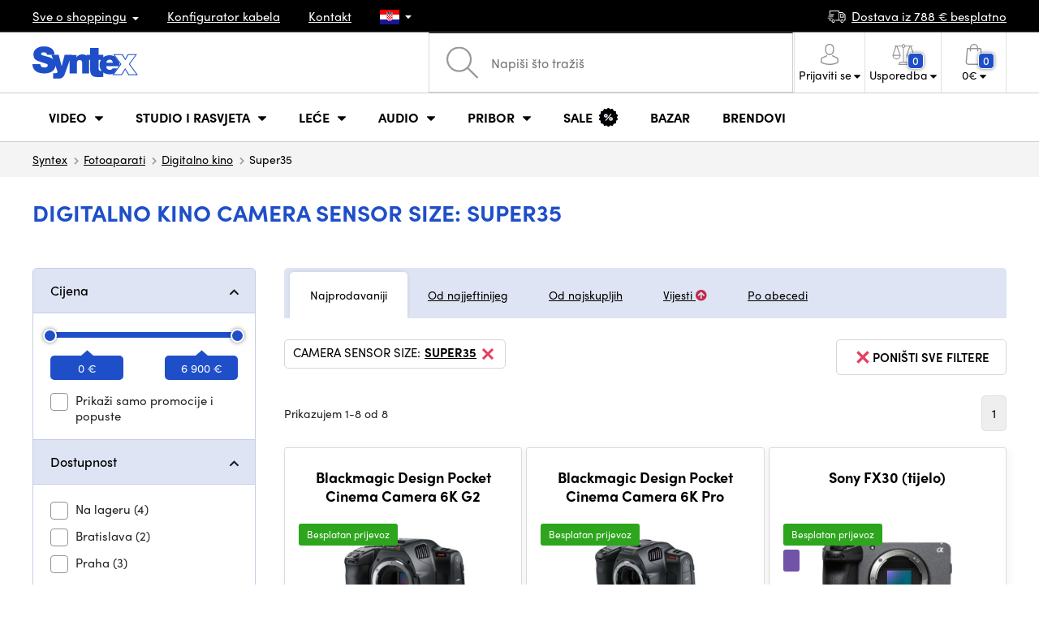

--- FILE ---
content_type: text/html; charset=UTF-8
request_url: https://www.syntex.hr/fotoaparati-digitalno-kino__sensor-size_super35
body_size: 26425
content:
<!doctype html>
<html lang="cs" class="cc--light-funky">
<head>
	<meta charset="utf-8">
	<meta name="viewport" content="width=device-width, initial-scale=1, user-scalable=no, maximum-scale=1, shrink-to-fit=no">
	<title>Super35 / SYNTEX.HR</title>
	<style> img, svg { max-width: 0px; height: auto; } </style>
	<link rel="stylesheet" href="https://use.typekit.net/xhw5loq.css">
	<link href="/styles/20260118-185811/css.css" rel="stylesheet" lazyload>
	<script>(function(a){_q=function(){return a;};$=function(f){typeof f==="function" && a.push(arguments);return $;};jQuery=$.ready=$;}([]));</script>
	<script>var mobileApp=0, mobilePromo=0, downloadPromo=0, eshopRoundIt=2, eshopLang='HR', eshopType = 'RETAIL';</script>

	<meta name="description" content="Digitalno kino">
	<meta name="twitter:card" content="summary">
	<meta name="twitter:title" content="Super35 / SYNTEX.HR">
	<meta name="twitter:description" content="Digitalno kino">
	<meta name="twitter:image" content="https://www.syntex.hr/media/facebook/HR_fbshare.png">

	<meta property="og:title" content="Super35 / SYNTEX.HR">
	<meta property="og:description" content="Digitalno kino">
	<meta property="og:image" content="https://www.syntex.hr/media/facebook/HR_fbshare.png">
	<meta property="og:site_name" content="SYNTEX.HR">
	<meta property="og:url" content="https://www.syntex.hr/fotoaparati-digitalno-kino__sensor-size_super35">
	<link rel="shortcut icon" href="/favicon.ico">
	<meta name="robots" content="index, follow">
		<script type="application/ld+json"> {
		"@context": "https://schema.org", "@type":
		"Organization", "url": "https://www.syntex.hr/",
		"logo": "https://www.syntex.hr/styles/img/logo.svg"
	} </script>
		<script> var GTMTag='GTM-K3JGTHNJ'; window.dataLayer = window.dataLayer || []; </script>
		</head>
<body class="preload">
  <div class="web-wrap" id="top">
		<div class="top-info">
			<div class="container">
				<ul>
					<li class="has-dropdown">
						<a href="/all-about-shopping"><span>Sve o shoppingu</span></a>
						<ul class="dropdown">
							<li><a href="/i/dostava-i-pla-anje">
								Dostava i plaćanje</a></li>
							<li><a href="/i/syntex-op-i-uvjeti-poslovanja">
								Odredbe i uvjeti</a></li>
							<li><a href="/i/uvjeti-koristenja-web-stranice">
								Uvjeti korištenja web stranice</a></li>
							<li><a href="/i/praska-trgovina">
								Praška trgovina</a></li>
							<li><a href="/i/trgovina-u-bratislavi">
								Trgovina u Bratislavi</a></li>
						</ul>
					</li>
					<li><a href="/kabeli-i-konektori-konfigurator-kabela">
						<span>Konfigurator kabela</span></a></li>
					<li><a href="/i/kontakt">
						Kontakt</a></li>
					<li class="lang has-dropdown">
						<a href="/"><img src="/styles/flags/HR.svg"/></a>
						<ul class="dropdown">
							<li><a href="https://www.syntex.cz/"><img src="/styles/flags/CZ.svg"/> CZ</a></li>
							<li><a href="https://www.syntex.sk/"><img src="/styles/flags/SK.svg"/> SK</a></li>
							<li><a href="https://www.syntex.tv/"><img src="/styles/flags/EU.svg"/> EU</a></li>
							<li><a href="https://www.syntexshop.hu/"><img src="/styles/flags/HU.svg"/> HU</a></li>
							<li><a href="https://www.syntexshop.at/"><img src="/styles/flags/AT.svg"/> AT</a></li>
							<li><a href="https://www.syntexshop.de/"><img src="/styles/flags/DE.svg"/> DE</a></li>
							<li><a href="https://www.syntex.si/"><img src="/styles/flags/SI.svg"/> SI</a></li>
							<li><a href="https://www.syntex.hr/"><img src="/styles/flags/HR.svg"/> HR</a></li>
						</ul>
					</li>
				</ul>
				<ul>
					<li><a href="/i/dostava-i-pla-anje"><img src="/styles/img/car.svg"/><span>
						Dostava iz						788						€ besplatno</span></a></li>
														</ul>
			</div>
		</div>				<div class="header-placeholder"><div class="header-main">
			<header>
				<div class="header-main__top"><div class="container">
					<a href="/" class="logo"><img src="/styles/img/logo.svg"/></a>
					<ul class="tools">
						<li class="tools-search">
							<a href="" class="search-open"><span>
								<svg xmlns="http://www.w3.org/2000/svg" viewBox="0 0 450 449.09"><path d="M446.36,427.62,315,297.29A178.84,178.84,0,0,0,359.1,179.55C359.1,80.48,278.52,0,179.55,0S0,80.58,0,179.55,80.58,359.1,179.55,359.1A178.84,178.84,0,0,0,297.29,315L428.62,445.36a12.67,12.67,0,0,0,8.87,3.73,12.31,12.31,0,0,0,8.87-3.73A12.63,12.63,0,0,0,446.36,427.62ZM25.12,179.55C25.12,94.4,94.4,25.21,179.45,25.21S333.79,94.49,333.79,179.55,264.61,334,179.45,334,25.12,264.7,25.12,179.55Z" style="fill:#969696"/></svg>
							</span><strong>Traži</strong></a>
							<form class="search" method="get" action="/search" id="sform" autocomplete="off">
								<input type="text" id="squery" name="q" value="" placeholder="Napiši što tražiš" />
								<span><svg xmlns="http://www.w3.org/2000/svg" viewBox="0 0 450 449.09"><path d="M446.36,427.62,315,297.29A178.84,178.84,0,0,0,359.1,179.55C359.1,80.48,278.52,0,179.55,0S0,80.58,0,179.55,80.58,359.1,179.55,359.1A178.84,178.84,0,0,0,297.29,315L428.62,445.36a12.67,12.67,0,0,0,8.87,3.73,12.31,12.31,0,0,0,8.87-3.73A12.63,12.63,0,0,0,446.36,427.62ZM25.12,179.55C25.12,94.4,94.4,25.21,179.45,25.21S333.79,94.49,333.79,179.55,264.61,334,179.45,334,25.12,264.7,25.12,179.55Z" style="fill:#969696"/></svg></span>
								<a href="" class="search-close" autocomplete="off"><i class="fas fa-times"></i></a>
							</form>
						</li>						<li class="js-click">							<a href="/eshop/loginform">
								<span><svg xmlns="http://www.w3.org/2000/svg" viewBox="0 0 410.76 482.9"><g id="Vrstva_2" data-name="Vrstva 2"><g id="Capa_1" data-name="Capa 1"><path d="M203.63,260.2h3.2c29.3-.5,53-10.8,70.5-30.5,38.5-43.4,32.1-117.8,31.4-124.9-2.5-53.3-27.7-78.8-48.5-90.7C244.73,5.2,226.63.4,206.43,0h-1.7c-11.1,0-32.9,1.8-53.8,13.7s-46.6,37.4-49.1,91.1c-.7,7.1-7.1,81.5,31.4,124.9C150.63,249.4,174.33,259.7,203.63,260.2Zm-75.1-152.9c0-.3.1-.6.1-.8,3.3-71.7,54.2-79.4,76-79.4h1.2c27,.6,72.9,11.6,76,79.4a2,2,0,0,0,.1.8c.1.7,7.1,68.7-24.7,104.5-12.6,14.2-29.4,21.2-51.5,21.4h-1c-22-.2-38.9-7.2-51.4-21.4C121.63,176.2,128.43,107.9,128.53,107.3Z" style="fill:#969696"/><path d="M410.73,383.6v-.3c0-.8-.1-1.6-.1-2.5-.6-19.8-1.9-66.1-45.3-80.9l-1-.3c-45.1-11.5-82.6-37.5-83-37.8a13.5,13.5,0,1,0-15.5,22.1c1.7,1.2,41.5,28.9,91.3,41.7,23.3,8.3,25.9,33.2,26.6,56a20.08,20.08,0,0,0,.1,2.5c.1,9-.5,22.9-2.1,30.9-16.2,9.2-79.7,41-176.3,41-96.2,0-160.1-31.9-176.4-41.1-1.6-8-2.3-21.9-2.1-30.9,0-.8.1-1.6.1-2.5.7-22.8,3.3-47.7,26.6-56,49.8-12.8,89.6-40.6,91.3-41.7a13.5,13.5,0,0,0-15.5-22.1c-.4.3-37.7,26.3-83,37.8-.4.1-.7.2-1,.3C2,314.7.73,361,.13,380.7a20.08,20.08,0,0,1-.1,2.5v.3c-.1,5.2-.2,31.9,5.1,45.3a12.83,12.83,0,0,0,5.2,6.3c3,2,74.9,47.8,195.2,47.8s192.2-45.9,195.2-47.8a13.38,13.38,0,0,0,5.2-6.3C410.93,415.5,410.83,388.8,410.73,383.6Z" style="fill:#969696"/></g></g></svg></span>
								<strong class="has-dropdown">Prijaviti se<img src="/styles/img/dropdown-black.svg"></strong>
							</a>
							<div class="login-dropdown dropdown">
								<form action="/eshop/login" method="post">
									<div class="form-group">
										<label>E-mail:</label>
										<input type="email" class="form-control" value="" name="loginemail" required>
									</div>
																		<div class="form-group">
										<label>Lozinka:<a href="/eshop/forgotpassword">Zaboravljena lozinka</a></label>
										<input type="password" class="form-control" value="" name="loginpassword" required>
									</div>
																		<div class="buttons-divide mb-3">
										<button type="submit" class="btn btn-success">Prijaviti se</button>
										<span>ili</span>
										<a href="https://www.facebook.com/v15.0/dialog/oauth?scope=email&state=d86613ece073d2bd18079d8a78af1ec9&response_type=code&approval_prompt=auto&redirect_uri=https%3A%2F%2Fwww.syntex.hr%2F%3Ffacebook%3D1&client_id=516606982478176" class="btn btn-fb"><span><i class="fab fa-facebook-f"></i>&nbsp;&nbsp;Prijavite se putem Facebooka</span></a>										<a href="https://accounts.google.com/o/oauth2/auth?response_type=code&access_type=online&client_id=19588025809-v61tok6nae6ogack3b5lgb909tv5smet.apps.googleusercontent.com&redirect_uri=https://www.syntex.hr/?google=1&state&scope=email%20profile&approval_prompt=auto" class="btn btn-google  mt-2"><span><i class="fab fa-google"></i>&nbsp;&nbsp;Google prijava</span></a>										<a href="https://appleid.apple.com/auth/authorize?response_type=code&response_mode=form_post&client_id=tv.syntex.login&redirect_uri=https%3A%2F%2Fwww.syntex.hr%2F%3Fapple%3D1&state=82522648fe&scope=name+email" class="btn btn-apple  mt-2"><span><i class="fab fa-apple"></i>&nbsp;&nbsp;AppleID prijava</span></a>																				<span>ili</span>
										<a href="/eshop/register" class="btn btn-primary">Registrirati se</a>
									</div>
								</form>
							</div>
						</li>
						<li id="compareHeader">
							<a class="compareURL">
								<span>
									<svg xmlns="http://www.w3.org/2000/svg" viewBox="0 0 437.74 419"><g id="Vrstva_2" data-name="Vrstva 2"><g id="Layer_1" data-name="Layer 1"><path d="M437.51,226.27a8.86,8.86,0,0,0-.06-1.15l-.39-1.09c0-.08-.05-.16-.09-.25L376.43,54H392.6a9.13,9.13,0,0,0,0-18.26H254.4A36.4,36.4,0,0,0,228.32,9.68V9.13a9.13,9.13,0,1,0-18.26,0v.55A36.44,36.44,0,0,0,184,35.76H45.79a9.13,9.13,0,1,0,0,18.26H61L.77,223.79.69,224l-.39,1.1a7.47,7.47,0,0,0-.07,1.15A9,9,0,0,0,0,227.42a82.14,82.14,0,1,0,164.28,0,8.67,8.67,0,0,0-.23-1.15,8.86,8.86,0,0,0-.06-1.15L163.6,224c0-.08,0-.16-.09-.25L103,54h81A36.47,36.47,0,0,0,210.06,80.1v275H159.33c-11.79,0-22.24,7.53-25.71,18L119.53,406.3a9.12,9.12,0,0,0,8.4,12.7H310.46a9.13,9.13,0,0,0,8.4-12.7L305,373.84a27.34,27.34,0,0,0-26-18.73H228.32V80.1A36.44,36.44,0,0,0,254.4,54h80.1L274.23,223.79l-.08.23-.39,1.1a9,9,0,0,0-.07,1.15,9,9,0,0,0-.23,1.15,82.14,82.14,0,1,0,164.28,0A8.67,8.67,0,0,0,437.51,226.27Zm-355.37,65A64,64,0,0,1,18.9,236.55H145.38A64,64,0,0,1,82.14,291.31Zm60-73H22.1L81.64,54h.71ZM288,380.3l8.69,20.45h-155l9-21.14a9.13,9.13,0,0,1,8.66-6.24H279.05C283,373.37,286.47,375.88,288,380.3ZM219.19,63.14a18.26,18.26,0,1,1,18.26-18.25A18.27,18.27,0,0,1,219.19,63.14ZM355.1,54h.71l59.81,164.27h-120Zm.5,237.29a64,64,0,0,1-63.23-54.76H418.84A64,64,0,0,1,355.6,291.31Z" style="fill:#969696"/></g></g></svg>
									<span id="comparisonCount">0</span>
								</span>
								<strong class="has-dropdown">Usporedba<img src="/styles/img/dropdown-black.svg"></strong>
							</a>
							<div class="compare-dropdown dropdown" id="compareContent">
																	<div class="delivery-info">
	Dodajte proizvode u usporedbu, oni će se pojaviti ovdje i moći ćete usporediti parametre.</div>
															</div>
						</li>						<li id="carthover">
							<a href="/eshop/basket">
								<span>
								<svg xmlns="http://www.w3.org/2000/svg" viewBox="0 0 391.4 489"><g id="Vrstva_2" data-name="Vrstva 2"><g id="Capa_1" data-name="Capa 1"><path d="M391.3,422.7l-28-315.3a13.48,13.48,0,0,0-13.4-12.3H292.3a96.61,96.61,0,0,0-193.2,0H41.5a13.41,13.41,0,0,0-13.4,12.3L.1,422.7c0,.4-.1.8-.1,1.2C0,459.8,32.9,489,73.4,489H318c40.5,0,73.4-29.2,73.4-65.1A4.87,4.87,0,0,0,391.3,422.7ZM195.7,27a69.67,69.67,0,0,1,69.6,68.1H126.1A69.67,69.67,0,0,1,195.7,27ZM318,462H73.4c-25.4,0-46-16.8-46.4-37.5L53.8,122.2H99v41a13.5,13.5,0,0,0,27,0v-41H265.3v41a13.5,13.5,0,0,0,27,0v-41h45.2l26.9,302.3C364,445.2,343.3,462,318,462Z" style="fill:#969696"/></g></g></svg>
								<span id="setnumproducts">0</span></span>
								<strong class="has-dropdown"><span id="settotalprice">0</span> €<img src="/styles/img/dropdown-black.svg"></strong>
							</a>
							<div class="cart-dropdown dropdown" id="b-cart-content">
									<div class="delivery-info">
		Nemate ništa u kolicima, zar nije šteta?	</div>
								</div>						</li>
						<li class="open-mobile">
							<button class="hamburger hamburger--collapse hamburger--accessible js-hamburger" type="button">
							  	<span class="hamburger-box"><span class="hamburger-inner"></span></span>
								<span class="hamburger-label">Menu</span>
							</button>
						</li>
					</ul>
				</div></div>
								<div class="header-main__nav"><div class="container">
				<nav>
					<ul>
									<li class="hassubmenu">
				<em>					<span>Video</span>
											<i class="fas fa-chevron-down"></i>
						<i class="fas fa-chevron-up"></i>
						<span class="ico-select">
							<svg viewBox="0 0 292.36 164.45"><path d="M286.93,133.33,159,5.42a17.94,17.94,0,0,0-25.7,0L5.42,133.33a17.93,17.93,0,0,0,0,25.69,17.59,17.59,0,0,0,12.85,5.43H274.09a18.17,18.17,0,0,0,12.84-31.12Z"></path></svg>
						</span>
														</em>									<div class="submenu dropdown">
						<div class="submenu__header"><a href="/daske-za-rezanje-rezije-pretvaraci-pretvaraci-signala" class="submenu__header__btn">Video pretvarači</a><a href="/softver-upravljacki-programi-diskovni-nizovi-video-montaza-i-montaza__blackmagic-design" class="submenu__header__btn">daVinci Resolve</a><a href="/grass-valley" class="submenu__header__btn submenu__header__btn--dark">EDIUS 11</a><a href="/softver-upravljacki-programi-diskovni-nizovi-softver__vmix" class="submenu__header__btn submenu__header__btn--dark">vMix</a><a href="/search?q=Avmatrix+shark" class="submenu__header__btn submenu__header__btn--border">Nove AV Matrix režije</a></div>						<div class="submenu__body">
														<div class="submenu__links">
								<div class="submenu__links__section"><strong><a href="/fotoaparati">Fotoaparati</a></strong><ul><li><a href="/fotoaparati-digitalno-kino">Digitalno kino</a></li><li><a href="/fotoaparati-emitiranje">Emitiranje</a></li><li><a href="/fotoaparati-akcijske-kamere">Akcijske kamere</a></li><li><a href="/fotoaparati-kompaktni-fotoaparati">Kompaktni fotoaparati</a></li><li><a href="/fotoaparati-ptz-kamere">PTZ kamere</a></li><li><a href="/streaming-stream-kamere">Stream kamere</a></li><li><a href="/fotoaparati-sigurnosne-ip-kamere">Sigurnosne IP kamere</a></li></ul></div><div class="submenu__links__section"><strong><a href="/le-e-filteri-le-e-i-filteri">LEĆE I FILTERI</a></strong><ul><li><a href="/le-e-filteri-le-e">Leće</a></li><li><a href="/le-e-filteri-cis-enje">Čišćenje</a></li><li><a href="/le-e-filteri-filteri">Filteri</a></li></ul></div><div class="submenu__links__section"><strong><a href="/daske-za-rezanje-rezije-pretvaraci-bezicni-video-prijenos">Bežični video prijenos</a></strong><ul><li><a href="/daske-za-rezanje-rezije-pretvaraci-bezicni-video-prijenos__input%20wireless%20video_sdi">SDI prijenos</a></li><li><a href="/daske-za-rezanje-rezije-pretvaraci-bezicni-video-prijenos__input%20wireless%20video_hdmi">HDMI prijenos</a></li><li><a href="/daske-za-rezanje-rezije-pretvaraci-bezicni-video-prijenos__hollyland">Holllyland</a></li></ul></div><div class="submenu__links__section"><strong><a href="/daske-za-rezanje-rezije-pretvaraci">Daske za rezanje, režije, pretvarači</a></strong><ul><li><a href="/daske-za-rezanje-rezije-pretvaraci-smjer">Smjer</a></li><li><a href="/daske-za-rezanje-rezije-pretvaraci-mobilne-sobe-za-ure-ivanje-uzivo">Mobilne sobe za uređivanje uživo</a></li><li><a href="/streaming-smjer-strujanja">Smjer strujanja</a></li><li><a href="/softver-upravljacki-programi-diskovni-nizovi-softverski-troskovi">Softverski troškovi</a></li><li><a href="/daske-za-rezanje-rezije-pretvaraci-pretvaraci-signala">Pretvarači signala</a></li><li><a href="/videorekorderi-terenski-snimaci-monitori">Terenski snimači/monitori</a></li><li><a href="/videorekorderi-studijske-snimace">Studijske snimače</a></li><li><a href="/videorekorderi-video-snimanje">Video snimanje</a></li></ul></div><div class="submenu__links__section"><strong><a href="/kabeli-i-konektori">Kabeli i konektori</a></strong><ul><li><a href="/kabeli-i-konektori-sdi-kablovi">SDI kablovi</a></li><li><a href="/kabeli-i-konektori-hdmi-kabeli">HDMI kabeli</a></li><li><a href="/kabeli-i-konektori-kablovi-na-bubnju">Kablovi na bubnju</a></li><li><a href="/kabeli-i-konektori-spremni-opticki-kablovi">Spremni optički kablovi</a></li><li><a href="/kabeli-i-konektori-thunderbolt-kabeli">Thunderbolt kabeli</a></li></ul></div><div class="submenu__links__section"><strong><a href="/daske-za-rezanje-rezije-pretvaraci-interkom-tally">Interkom/Tally</a></strong><ul><li><a href="/daske-za-rezanje-rezije-pretvaraci-interkom-tally__hollyland">Hollyland komunikacija</a></li><li><a href="/daske-za-rezanje-rezije-pretvaraci-interkom-tally__avmatrix">AV Matrix Tally</a></li></ul></div><div class="submenu__links__section"><strong><a href="/monitori">Monitori</a></strong><ul></ul></div>							</div>
																					<div class="submenu__promo">
								<div class="submenu__promo__box lazyload" data-bg="/media/submenu/computeredit.png"><strong>Kamere</strong><a href="/fotoaparati__panasonic">Panasonic</a><a href="/fotoaparati__sony">Sony</a><a href="/fotoaparati__blackmagic-design">Blackmagic Design</a></div><div class="submenu__promo__box lazyload" data-bg="/media/submenu/computeredit.png"><strong>Kamere</strong><a href="/fotoaparati__red">RED</a><a href="/fotoaparati__fujifilm">FUJIFILM</a><a href="/fotoaparati__nikon">Nikon</a></div><div class="submenu__promo__box lazyload" data-bg="/media/submenu/computeredit.png"><strong>Kamere</strong><a href="/fotoaparati__dji">DJI</a><a href="/fotoaparati__insta360">Insta360</a></div>							</div>
													</div>
					</div>
							</li>
						<li class="hassubmenu">
				<em>					<span>Studio i rasvjeta</span>
											<i class="fas fa-chevron-down"></i>
						<i class="fas fa-chevron-up"></i>
						<span class="ico-select">
							<svg viewBox="0 0 292.36 164.45"><path d="M286.93,133.33,159,5.42a17.94,17.94,0,0,0-25.7,0L5.42,133.33a17.93,17.93,0,0,0,0,25.69,17.59,17.59,0,0,0,12.85,5.43H274.09a18.17,18.17,0,0,0,12.84-31.12Z"></path></svg>
						</span>
														</em>									<div class="submenu dropdown">
						<div class="submenu__header"><a href="/manfrotto" class="submenu__header__btn">Manfotto TOP</a><a href="/svjetla__smallrig" class="submenu__header__btn">SmallRig TOP svjetla</a><a href="/monitori-monitori__feelworld" class="submenu__header__btn submenu__header__btn--dark">Feelword TOP monitori</a><a href="/monitori-monitori__portkeys" class="submenu__header__btn submenu__header__btn--dark">Portkeys TOP monitori</a></div>						<div class="submenu__body">
														<div class="submenu__links">
								<div class="submenu__links__section"><strong><a href="/svjetla-prijenosna-svjetla">Prijenosna svjetla</a></strong><ul><li><a href="/svjetla-studijska-svjetla">Studijska svjetla</a></li><li><a href="/svjetla-tronosci-za-svjetla">Tronošci za svjetla</a></li><li><a href="/svjetla-svjetla-kamere">Svjetla kamere</a></li><li><a href="/svjetla-pribor">Pribor</a></li><li><a href="/svjetla-tronosci-za-svjetla">Tronošci za svjetla</a></li></ul></div><div class="submenu__links__section"><strong><a href="/streaming">Streaming</a></strong><ul><li><a href="/streaming-smjer-strujanja">Smjer strujanja</a></li><li><a href="/streaming-stream-kamere">Stream kamere</a></li><li><a href="/rezanje-karata">Streaming kartice</a></li><li><a href="/streaming-koderi">Koderi</a></li></ul></div><div class="submenu__links__section"><strong><a href="/daske-za-rezanje-rezije-pretvaraci">Daske za rezanje, režije, pretvarači</a></strong><ul><li><a href="/daske-za-rezanje-rezije-pretvaraci-keying">Keying</a></li></ul></div><div class="submenu__links__section"><strong><a href="/monitori-monitori">Monitori</a></strong><ul><li><a href="/monitori-monitori-kamera">Monitori kamera</a></li><li><a href="/monitori-studijski-monitori">Studijski monitori</a></li><li><a href="/monitori-pronalazaci">Pronalazači</a></li><li><a href="/monitori-pricvrs-ivanje-monitora">Pričvršćivanje monitora</a></li><li><a href="/monitori-sjenila-za-monitore">Sjenila za monitore</a></li><li><a href="/monitori-monitori-za-nadzor">Monitori za nadzor</a></li></ul></div><div class="submenu__links__section"><strong><a href="/stativi-slajderi-kardani">Stativi, slajderi, kardani</a></strong><ul><li><a href="/stativi-slajderi-kardani-stalci-za-mikrofon">Stalci za mikrofon</a></li><li><a href="/stativi-slajderi-kardani-stativi">Stativi</a></li></ul></div>							</div>
																				</div>
					</div>
							</li>
						<li class="hassubmenu">
				<em>					<span>Leće</span>
											<i class="fas fa-chevron-down"></i>
						<i class="fas fa-chevron-up"></i>
						<span class="ico-select">
							<svg viewBox="0 0 292.36 164.45"><path d="M286.93,133.33,159,5.42a17.94,17.94,0,0,0-25.7,0L5.42,133.33a17.93,17.93,0,0,0,0,25.69,17.59,17.59,0,0,0,12.85,5.43H274.09a18.17,18.17,0,0,0,12.84-31.12Z"></path></svg>
						</span>
														</em>									<div class="submenu dropdown">
						<div class="submenu__header"></div>						<div class="submenu__body">
														<div class="submenu__links">
								<div class="submenu__links__section"><strong><a href="/le-e-filteri-le-e-i-filteri">LEĆE I FILTERI</a></strong><ul><li><a href="/le-e-filteri-le-e__bayonet_ef,ef-m">EF mount</a></li><li><a href="/le-e-filteri-le-e__bayonet_x-mount">Fuji X-mount</a></li><li><a href="/le-e-filteri-le-e__bayonet_e-mount">E mount</a></li><li><a href="/le-e-filteri-le-e__bayonet_rf">RF mount</a></li><li><a href="/le-e-filteri-le-e__bayonet_mft">m43 MFT</a></li><li><a href="/le-e-filteri-le-e__bayonet_b4-2-3">B4 broadcast</a></li><li><a href="/le-e-filteri-le-e__bayonet_pl">PL mount</a></li><li><a href="/le-e-filteri-le-e__bayonet_z-mount">Nikon Z-mount</a></li><li><a href="/le-e-filteri-le-e__bayonet_l-mount">L mount</a></li><li><a href="/le-e-filteri-le-e__anamorfni_ano">Anamorfni</a></li></ul></div><div class="submenu__links__section"><strong><a href="/le-e-filteri-le-e-i-filteri">LEĆE I FILTERI</a></strong><ul><li><a href="/le-e-filteri-le-e-i-filteri__filter-type_uv-filter">UV Filters</a></li><li><a href="/le-e-filteri-le-e-i-filteri__filter-type_variable-nd">Variable ND</a></li><li><a href="/le-e-filteri-le-e-i-filteri__moment">Moment</a></li><li><a href="/le-e-filteri-le-e-i-filteri__kfc">KF Concept</a></li><li><a href="/le-e-filteri-filteri__format_4x5-65">4x5,65 Filters</a></li></ul></div><div class="submenu__links__section"><strong><a href="/le-e-filteri-adapteri">Adapteri</a></strong><ul><li><a href="/le-e-filteri-adapteri">Adapteri</a></li><li><a href="/le-e-filteri-adapteri__step-up-down-ring_ano">Step-up prsten za objektive</a></li></ul></div><div class="submenu__links__section"><strong><a href="/le-e-filteri-kontrola-zumiranja">Kontrola zumiranja</a></strong><ul><li><a href="/le-e-filteri-bocni-fokus">Bočni fokus</a></li><li><a href="/le-e-filteri-mat-kutija">Mat kutija</a></li><li><a href="/le-e-filteri-kontrola-zumiranja">Kontrola zumiranja</a></li><li><a href="/le-e-filteri-sirokokutni-zavrsni-poklopci-i-tele">Širokokutni završni poklopci i Tele</a></li></ul></div><div class="submenu__links__section"><strong><a href="/le-e-filteri-le-e-i-filteri">LEĆE I FILTERI</a></strong><ul><li><a href="/le-e-filteri-cis-enje">Čišćenje</a></li><li><a href="/le-e-filteri-poklopci-za-le-e-zastita-za-le-e">Poklopci za leće/zaštita za leće</a></li></ul></div>							</div>
																				</div>
					</div>
							</li>
						<li class="hassubmenu">
				<em>					<span>Audio</span>
											<i class="fas fa-chevron-down"></i>
						<i class="fas fa-chevron-up"></i>
						<span class="ico-select">
							<svg viewBox="0 0 292.36 164.45"><path d="M286.93,133.33,159,5.42a17.94,17.94,0,0,0-25.7,0L5.42,133.33a17.93,17.93,0,0,0,0,25.69,17.59,17.59,0,0,0,12.85,5.43H274.09a18.17,18.17,0,0,0,12.84-31.12Z"></path></svg>
						</span>
														</em>									<div class="submenu dropdown">
						<div class="submenu__header"></div>						<div class="submenu__body">
														<div class="submenu__links">
								<div class="submenu__links__section"><strong><a href="/audio-mikrofoni">Mikrofoni</a></strong><ul><li><a href="/audio-mikrofoni-kamere">Mikrofoni kamere</a></li><li><a href="/audio-studijski-mikrofoni">Studijski mikrofoni</a></li><li><a href="/audio-reverni-mikrofoni">Reverni mikrofoni</a></li><li><a href="/audio-bezicni-sustavi">Bežični sustavi</a></li><li><a href="/audio-pribor">Pribor</a></li><li><a href="/stativi-slajderi-kardani-stalci-za-mikrofon">Stalci za mikrofon</a></li></ul></div><div class="submenu__links__section"><strong><a href="/audio-slusalice">Slušalice</a></strong><ul><li><a href="/audio-slusalice__sennheiser">Sennheiser slušalice</a></li><li><a href="/audio-slusalice__rode">RODE slušalice</a></li><li><a href="/audio-slusalice__yamaha">Yamaha slušalice</a></li></ul></div><div class="submenu__links__section"><strong><a href="/monitori">Monitori</a></strong><ul><li><a href="/monitori-monitori-kamera?cmax_0=199&vmax_0=11700">Niska cijena</a></li><li><a href="/monitori-monitori-kamera?cmin_0=199&vmin_0=0&cmax_0=537&vmax_0=11700">Srednja cijena</a></li></ul></div><div class="submenu__links__section"><strong><a href="/audio-mikseri">Mikseri</a></strong><ul><li><a href="/audio-mikseri__rode">Mix Rode</a></li><li><a href="/audio-mikseri__presonus">Mix Presonus</a></li></ul></div><div class="submenu__links__section"><strong><a href="/kabeli-i-konektori">Kabeli i konektori</a></strong><ul><li><a href="/kabeli-i-konektori-audio-kablovi">Audio kablovi</a></li><li><a href="/audio-rekorderi">Rekorderi</a></li><li><a href="/audio-audio-sucelje">Audio sučelje</a></li></ul></div>							</div>
																				</div>
					</div>
							</li>
						<li class="hassubmenu">
				<em>					<span>Pribor</span>
											<i class="fas fa-chevron-down"></i>
						<i class="fas fa-chevron-up"></i>
						<span class="ico-select">
							<svg viewBox="0 0 292.36 164.45"><path d="M286.93,133.33,159,5.42a17.94,17.94,0,0,0-25.7,0L5.42,133.33a17.93,17.93,0,0,0,0,25.69,17.59,17.59,0,0,0,12.85,5.43H274.09a18.17,18.17,0,0,0,12.84-31.12Z"></path></svg>
						</span>
														</em>									<div class="submenu dropdown">
						<div class="submenu__header"></div>						<div class="submenu__body">
														<div class="submenu__links">
								<div class="submenu__links__section"><strong><a href="/stativi-slajderi-kardani">Stativi, slajderi, kardani</a></strong><ul><li><a href="/stativi-slajderi-kardani-stativi">Stativi</a></li><li><a href="/stativi-slajderi-kardani-tronozne-ploce">Tronožne ploče</a></li><li><a href="/stativi-slajderi-kardani-tronosci-za-svjetla">Tronošci za svjetla</a></li><li><a href="/stativi-slajderi-kardani-stolni-stativi">Stolni stativi</a></li><li><a href="/stativi-slajderi-kardani-kardanski">Kardanski</a></li><li><a href="/stativi-slajderi-kardani-klizaci">Klizači</a></li></ul></div><div class="submenu__links__section"><strong><a href="/baterije-punjenje-izvori-baterija">Baterija</a></strong><ul><li><a href="/baterije-punjenje-izvori-baterija__mount-type_v-nosac">V-Mount baterija</a></li><li><a href="/baterije-punjenje-izvori-baterija__sony">Sony NP baterija</a></li><li><a href="/baterije-punjenje-izvori-baterija-14-4v">Baterija 14.4V</a></li><li><a href="/baterije-punjenje-izvori-baterija-7-2v">Baterija 7.2V</a></li><li><a href="/baterije-punjenje-izvori-punjaci-14-4v">Punjači 14.4V</a></li><li><a href="/baterije-punjenje-izvori-punjaci-7-2v">Punjači 7.2V</a></li><li><a href="/baterije-punjenje-izvori-plocice-za-baterije">Pločice za baterije</a></li><li><a href="/baterije-punjenje-izvori-napajanje">Napajanje</a></li></ul></div><div class="submenu__links__section"><strong><a href="/pribor-kavezi-torbe-karte-karte-citaci">Karte, čitači</a></strong><ul><li><a href="/pribor-kavezi-torbe-karte-sd-kartice">SD kartice</a></li><li><a href="/pribor-kavezi-torbe-karte-ssd">SSD</a></li><li><a href="/pribor-kavezi-torbe-karte-cfast-kartice">CFAST kartice</a></li><li><a href="/pribor-kavezi-torbe-karte-cfexpress">CFexpress</a></li><li><a href="/pribor-kavezi-torbe-karte-crveni-mini-mag">CRVENI MINI-MAG</a></li><li><a href="/pribor-kavezi-torbe-karte-sd-kartice">SD kartice</a></li><li><a href="/pribor-kavezi-torbe-karte-sxs">SxS</a></li><li><a href="/pribor-kavezi-torbe-karte-xqd-kartice">XQD kartice</a></li><li><a href="/pribor-kavezi-torbe-karte-citaci-kartica">Čitači kartica</a></li></ul></div><div class="submenu__links__section"><strong><a href="/pribor-kavezi-torbe-karte-oprema-kavezi-pribor">Oprema, kavezi, pribor</a></strong><ul><li><a href="/pribor-kavezi-torbe-karte-gotovi-setovi">Gotovi setovi</a></li><li><a href="/pribor-kavezi-torbe-karte-15-i-19mm-pribor">15 i 19mm pribor</a></li><li><a href="/pribor-kavezi-torbe-karte-sipke-od-15-i-19-mm">Šipke od 15 i 19 mm</a></li><li><a href="/pribor-kavezi-torbe-karte-ploce-ispod-kamere">Ploče ispod kamere</a></li><li><a href="/pribor-kavezi-torbe-karte-rucke">Ručke</a></li><li><a href="/pribor-kavezi-torbe-karte-kavezi">Kavezi</a></li><li><a href="/pribor-kavezi-torbe-karte-carobna-ruka-ruke">Čarobna ruka - ruke</a></li><li><a href="/pribor-kavezi-torbe-karte-mat-kutija">Mat kutija</a></li><li><a href="/pribor-kavezi-torbe-karte-oslonci-za-ramena">Oslonci za ramena</a></li><li><a href="/pribor-kavezi-torbe-karte-vijci-odvijaci">Vijci, odvijači</a></li></ul></div><div class="submenu__links__section"><strong><a href="/kabeli-i-konektori">Kabeli i konektori</a></strong><ul><li><a href="/kabeli-i-konektori-hdmi-kabeli">HDMI kabeli</a></li><li><a href="/kabeli-i-konektori-sdi-kablovi">SDI kablovi</a></li><li><a href="/kabeli-i-konektori-kablovi-na-bubnju">Kablovi na bubnju</a></li><li><a href="/kabeli-i-konektori-spremni-opticki-kablovi">Spremni optički kablovi</a></li></ul></div><div class="submenu__links__section"><strong><a href="/pribor-kavezi-torbe-karte-torbe-koferi-kabanice">Torbe, koferi, kabanice</a></strong><ul><li><a href="/pribor-kavezi-torbe-karte-ruksaci-za-fotoaparate-i-fotografije">Ruksaci za fotoaparate i fotografije</a></li><li><a href="/pribor-kavezi-torbe-karte-torbice-za-odijela">Torbice za odijela</a></li><li><a href="/pribor-kavezi-torbe-karte-kabanice">Kabanice</a></li><li><a href="/pribor-kavezi-torbe-karte-ruksaci-za-fotoaparate-i-fotografije__moment">Moment</a></li></ul></div>							</div>
																				</div>
					</div>
							</li>
						<li>
				<a href="/sale">					<span>Sale</span>
																<svg  xmlns="http://www.w3.org/2000/svg" viewBox="0 0 478.19 488.03"><g id="Vrstva_2" data-name="Vrstva 2"><g id="Capa_1" data-name="Capa 1"><circle cx="174.24" cy="202.56" r="20.4" style="fill:#1f4fc7"></circle><circle cx="303.84" cy="285.36" r="20.4" style="fill:#1f4fc7"></circle><path d="M472,271l-7.4-10.1a31.84,31.84,0,0,1-.3-37.1l7.2-10.2a31.83,31.83,0,0,0-11-46.4l-11-5.9a31.69,31.69,0,0,1-16.3-33.3l2.1-12.3a31.76,31.76,0,0,0-30-37l-12.5-.5a31.88,31.88,0,0,1-29.2-22.9l-3.5-12A31.7,31.7,0,0,0,317,23l-11.5,4.9a31.69,31.69,0,0,1-36.2-8l-8.3-9.3a31.7,31.7,0,0,0-47.6.4l-8.2,9.4a31.8,31.8,0,0,1-36.1,8.5l-11.6-4.8a31.84,31.84,0,0,0-42.8,21l-3.3,12.1a31.58,31.58,0,0,1-28.8,23.3l-12.5.7a31.75,31.75,0,0,0-29.4,37.5L43,131a31.7,31.7,0,0,1-15.8,33.5l-10.9,6.1a31.73,31.73,0,0,0-10.2,46.5l7.4,10.1a31.84,31.84,0,0,1,.3,37.1l-7.2,10.2a31.83,31.83,0,0,0,11,46.4l11,5.9a31.69,31.69,0,0,1,16.3,33.3l-2.1,12.3a31.76,31.76,0,0,0,30,37l12.5.5a31.88,31.88,0,0,1,29.2,22.9l3.5,12a31.7,31.7,0,0,0,43.1,20.3l11.5-4.9a31.69,31.69,0,0,1,36.2,8l8.3,9.3a31.7,31.7,0,0,0,47.6-.4l8.2-9.4a31.8,31.8,0,0,1,36.1-8.5l11.6,4.8a31.84,31.84,0,0,0,42.8-21l3.3-12.1a31.58,31.58,0,0,1,28.8-23.3l12.5-.7a31.75,31.75,0,0,0,29.4-37.5l-2.3-12.3a31.7,31.7,0,0,1,15.8-33.5l10.9-6.1A31.7,31.7,0,0,0,472,271Zm-347.1-68.4a49.2,49.2,0,1,1,49.2,49.2A49.16,49.16,0,0,1,124.94,202.56Zm58.7,126.9a12,12,0,0,1-16.9,1.6h0a12,12,0,0,1-1.6-16.9l129.1-155.5a12,12,0,1,1,18.5,15.3Zm120.2,5.1a49.2,49.2,0,1,1,49.2-49.2A49.16,49.16,0,0,1,303.84,334.56Z" style="fill:#1f4fc7"></path></g></g></svg>
									</a>							</li>
						<li>
				<a href="/used">					<span>Bazar</span>
														</a>							</li>
						<li>
				<a href="/brands">					<span>Brendovi</span>
														</a>							</li>
								</ul>
					<ul class="only-mobile">
						<li><a href="/i/nas">
							Informacija</a></li>
						<li><a href="/i/showroom-praha">
							Izložbeni salon Prag</a></li>
						<li><a href="/i/kontakt">
							Kontakt</a></li>
						<li><a href="/kabeli-i-konektori-konfigurator-kabela">
							Konfigurator kabela</a></li>
					</ul>
					<ul class="only-mobile-lang">
						<li><a href="https://www.syntex.cz/"><img src="/styles/flags/CZ.svg"/><span>CZ</span></a></li>
						<li><a href="https://www.syntex.sk/"><img src="/styles/flags/SK.svg"/><span>SK</span></a></li>
						<li><a href="https://www.syntex.tv/"><img src="/styles/flags/EU.svg"/><span>EU</span></a></li>
						<li><a href="https://www.syntexshop.hu/"><img src="/styles/flags/HU.svg"/><span>HU</span></a></li>
						<li><a href="https://www.syntexshop.at/"><img src="/styles/flags/AT.svg"/><span>AT</span></a></li>
						<li><a href="https://www.syntexshop.de/"><img src="/styles/flags/DE.svg"/><span>DE</span></a></li>
						<li><a href="https://www.syntex.si/"><img src="/styles/flags/SI.svg"/><span>SI</span></a></li>
						<li><a href="https://www.syntex.hr/"><img src="/styles/flags/HR.svg"/><span>HR</span></a></li>
					</ul>
				</nav>
				</div></div>
							</header>
		</div></div>
				<div class="content-wrap">
<div class="breadcrumb-wrap">
	<div class="container">
		<ol class="breadcrumb">
			<li class="breadcrumb-item"><a href="/">Syntex</a></li>
			<li class="breadcrumb-item"><a href="/fotoaparati">Fotoaparati</a></li><li class="breadcrumb-item"><a href="/fotoaparati-digitalno-kino">Digitalno kino</a></li><li class="breadcrumb-item">Super35</li>		<script type="application/ld+json"> {
      		"@context": "https://schema.org",
      		"@type": "BreadcrumbList",
      		"itemListElement": [
				{ "@type": "ListItem", "position": 1, "name": "Fotoaparati", "item": "https://www.syntex.hr/fotoaparati" },
				{ "@type": "ListItem", "position": 2, "name": "Digitalno kino", "item": "https://www.syntex.hr/fotoaparati-digitalno-kino" },
				{ "@type": "ListItem", "position": 3, "name": "Super35", "item": "" }
		]} </script>
				</ol>
	</div>
</div>
<div class="container category-main">
<script>var isB2B=0,websiteURL='https://www.syntex.hr',forceNoAjax=false,defaultHash='',doResetFilter=false,eshopBaseURL='',eshopBaseHASH='',inFilterReset=false,proceedWithReset=true,firstTimeFilter=true;</script>
<div class="container category-main">
			<h1 id="h1a">Digitalno kino Camera Sensor size: Super35</h1>
				<div class="seotexttop">
									<div id="seotexttop"></div>
		</div>
	
						
		<div class="category-wrap" id="eshopstart">
		<div class="category-filter">
			<a href="" class="filter-mobile js-filter-toggle">Filtriranje proizvoda</a>
			<div class="filter">
				<div class="filter__mobile">
					<a href="" class="btn btn-primary  js-filter-toggle">&times</a>
				</div>
				<div class="filter-group">
					<form action="?" id="ext-filter">
						<input type="hidden" name="sort" id="sort" value="0">
													<div class="filter-box is-open">
								<h3><a href="">Cijena</a></h3>
								<div class="in">
											<div class="slider-range-wrap">
			<div class="slider-range" id="slider0" data-id="slider0" data-cmin="0" data-cmax="6900" data-vmin="0" data-vmax="6900" data-step="1" data-range="true" data-suffix=" €" data-decimals="0"></div>
			<input type="hidden" name="vmin_0" value="0">
			<input type="hidden" name="vmax_0" value="6900">
			<input type="hidden" class="cmin" name="cmin_0" value="0">
			<input type="hidden" class="cmax" name="cmax_0" value="6900">
			<div class="from-to">
				<div class="slider-from"></div>
				<div class="slider-to"></div>
			</div>
		</div>

				<div class="checkbox-list mt-3">
			<label class="input-checkbox">
				<input type="checkbox" name="discounts"  value="1" class="inp-item__inp">
				<span class="inp-item">
					Prikaži samo promocije i popuste				</span>
			</label>
		</div>
										</div>
							</div>
										<div class="filter-box is-open">
				<h3><a href="#" class="f-filter__name">Dostupnost</a></h3>
				<div class="in">
				<div class="checkbox-list">

					<label class="input-checkbox">
						<input type="checkbox" name="availability" value="1"  class="inp-item__inp">
						<span class="inp-item">
							Na lageru <span class="c"></span>
						</span>
					</label>
			<label class="input-checkbox"><input class="inp-item__inp furl" type="checkbox"  name="sklad[]" value="2" data-typ="sklad" data-value="2" data-param="2"><span>Bratislava <span class="c"></span></span></label><label class="input-checkbox"><input class="inp-item__inp furl" type="checkbox"  name="sklad[]" value="1" data-typ="sklad" data-value="1" data-param="1"><span>Praha <span class="c"></span></span></label>				</div>
				</div>
			</div>
			<div class="filter-box"><h3><a href="#" class="f-filter__name">Proizvođač</a></h3><div class="in"><div class="checkbox-list" id="fvyrobce" data-id="fvyrobce"><label class="input-checkbox"><input class="inp-item__inp furl" type="checkbox"  name="vyrobid[]" value="15" data-typ="vyrobce" data-value="15" data-param="blackmagic-design"><span>Blackmagic Design <span class="c"></span></span></label><label class="input-checkbox"><input class="inp-item__inp furl" type="checkbox"  name="vyrobid[]" value="115" data-typ="vyrobce" data-value="115" data-param="panasonic"><span>Panasonic <span class="c"></span></span></label><label class="input-checkbox"><input class="inp-item__inp furl" type="checkbox"  name="vyrobid[]" value="20" data-typ="vyrobce" data-value="20" data-param="sony"><span>SONY <span class="c"></span></span></label></div></div></div><div class="filter-box is-open"><h3><a href="#" class="f-filter__name">Main parameters</a></h3><div class="in"><h4>Camera Sensor size</h4><div class='checkbox-list' id='filtr76' data-id='filtr76'><label class="input-checkbox"><input class="furl" type="checkbox"  name="param_76[]" value="279" data-typ="sensor-size" data-value="279"><span>4/3&quot; <span class="c"></span></span></label><label class="input-checkbox"><input class="furl" type="checkbox"  name="param_76[]" value="2059" data-typ="sensor-size" data-value="2059"><span>APS-C <span class="c"></span></span></label><label class="input-checkbox"><input class="furl" type="checkbox"  name="param_76[]" value="283" data-typ="sensor-size" data-value="283"><span>Full Frame <span class="c"></span></span></label><label class="input-checkbox"><input class="furl" type="checkbox" checked="checked" name="param_76[]" value="285" data-typ="sensor-size" data-value="285"><span>Super35 <span class="c"></span></span></label></div><h4>Resolution</h4><div class='checkbox-list' id='filtr6' data-id='filtr6'><label class="input-checkbox"><input class="furl" type="checkbox"  name="param_6[]" value="1461" data-typ="resolution" data-value="1461"><span>12K <span class="c"></span></span></label><label class="input-checkbox"><input class="furl" type="checkbox"  name="param_6[]" value="3" data-typ="resolution" data-value="3"><span>4.6K <span class="c"></span></span></label><label class="input-checkbox"><input class="furl" type="checkbox"  name="param_6[]" value="2" data-typ="resolution" data-value="2"><span>4K <span class="c"></span></span></label><label class="input-checkbox"><input class="furl" type="checkbox"  name="param_6[]" value="1678" data-typ="resolution" data-value="1678"><span>4K <span class="c"></span></span></label><label class="input-checkbox"><input class="furl" type="checkbox"  name="param_6[]" value="1686" data-typ="resolution" data-value="1686"><span>4K UHD <span class="c"></span></span></label><label class="input-checkbox"><input class="furl" type="checkbox"  name="param_6[]" value="5" data-typ="resolution" data-value="5"><span>5,7 tisuća <span class="c"></span></span></label><label class="input-checkbox"><input class="furl" type="checkbox"  name="param_6[]" value="2145" data-typ="resolution" data-value="2145"><span>5.8K <span class="c"></span></span></label><label class="input-checkbox"><input class="furl" type="checkbox"  name="param_6[]" value="2342" data-typ="resolution" data-value="2342"><span>50.1MP <span class="c"></span></span></label><label class="input-checkbox"><input class="furl" type="checkbox"  name="param_6[]" value="310" data-typ="resolution" data-value="310"><span>5K <span class="c"></span></span></label><label class="input-checkbox"><input class="furl" type="checkbox"  name="param_6[]" value="14" data-typ="resolution" data-value="14"><span>6K <span class="c"></span></span></label><label class="input-checkbox"><input class="furl" type="checkbox"  name="param_6[]" value="2355" data-typ="resolution" data-value="2355"><span>8,1K <span class="c"></span></span></label><label class="input-checkbox"><input class="furl" type="checkbox"  name="param_6[]" value="12" data-typ="resolution" data-value="12"><span>8K <span class="c"></span></span></label><label class="input-checkbox"><input class="furl" type="checkbox"  name="param_6[]" value="6" data-typ="resolution" data-value="6"><span>Full HD <span class="c"></span></span></label><label class="input-checkbox"><input class="furl" type="checkbox"  name="param_6[]" value="454" data-typ="resolution" data-value="454"><span>HDV (720p) <span class="c"></span></span></label><label class="input-checkbox"><input class="furl" type="checkbox"  name="param_6[]" value="4" data-typ="resolution" data-value="4"><span>UHD <span class="c"></span></span></label></div><h4>Type of bayonet</h4><div class='checkbox-list' id='filtr7' data-id='filtr7'><label class="input-checkbox"><input class="furl" type="checkbox"  name="param_7[]" value="2146" data-typ="type-of-bayonet" data-value="2146"><span>DL <span class="c"></span></span></label><label class="input-checkbox"><input class="furl" type="checkbox"  name="param_7[]" value="185" data-typ="type-of-bayonet" data-value="185"><span>E-nosač <span class="c"></span></span></label><label class="input-checkbox"><input class="furl" type="checkbox"  name="param_7[]" value="7" data-typ="type-of-bayonet" data-value="7"><span>EF <span class="c"></span></span></label><label class="input-checkbox"><input class="furl" type="checkbox"  name="param_7[]" value="452" data-typ="type-of-bayonet" data-value="452"><span>FZ <span class="c"></span></span></label><label class="input-checkbox"><input class="furl" type="checkbox"  name="param_7[]" value="39" data-typ="type-of-bayonet" data-value="39"><span>integrirana leća <span class="c"></span></span></label><label class="input-checkbox"><input class="furl" type="checkbox"  name="param_7[]" value="13" data-typ="type-of-bayonet" data-value="13"><span>L-nosač <span class="c"></span></span></label><label class="input-checkbox"><input class="furl" type="checkbox"  name="param_7[]" value="8" data-typ="type-of-bayonet" data-value="8"><span>MFT <span class="c"></span></span></label><label class="input-checkbox"><input class="furl" type="checkbox"  name="param_7[]" value="2333" data-typ="type-of-bayonet" data-value="2333"><span>Nikon F-mount <span class="c"></span></span></label><label class="input-checkbox"><input class="furl" type="checkbox"  name="param_7[]" value="2278" data-typ="type-of-bayonet" data-value="2278"><span>Nikon Z-mount <span class="c"></span></span></label><label class="input-checkbox"><input class="furl" type="checkbox"  name="param_7[]" value="22" data-typ="type-of-bayonet" data-value="22"><span>PL <span class="c"></span></span></label><label class="input-checkbox"><input class="furl" type="checkbox"  name="param_7[]" value="1525" data-typ="type-of-bayonet" data-value="1525"><span>RF <span class="c"></span></span></label><label class="input-checkbox"><input class="furl" type="checkbox"  name="param_7[]" value="1739" data-typ="type-of-bayonet" data-value="1739"><span>Sony E <span class="c"></span></span></label><label class="input-checkbox"><input class="furl" type="checkbox"  name="param_7[]" value="2239" data-typ="type-of-bayonet" data-value="2239"><span>X-Mount <span class="c"></span></span></label></div><h4>Output</h4><div class='checkbox-list' id='filtr8' data-id='filtr8'><label class="input-checkbox"><input class="furl" type="checkbox"  name="param_8[]" value="241" data-typ="output" data-value="241"><span>12G SDI <span class="c"></span></span></label><label class="input-checkbox"><input class="furl" type="checkbox"  name="param_8[]" value="544" data-typ="output" data-value="544"><span>3G SDI <span class="c"></span></span></label><label class="input-checkbox"><input class="furl" type="checkbox"  name="param_8[]" value="545" data-typ="output" data-value="545"><span>6G SDI <span class="c"></span></span></label><label class="input-checkbox"><input class="furl" type="checkbox"  name="param_8[]" value="546" data-typ="output" data-value="546"><span>Genlock <span class="c"></span></span></label><label class="input-checkbox"><input class="furl" type="checkbox"  name="param_8[]" value="10" data-typ="output" data-value="10"><span>HDMI <span class="c"></span></span></label><label class="input-checkbox"><input class="furl" type="checkbox"  name="param_8[]" value="1740" data-typ="output" data-value="1740"><span>mikro-HDMI <span class="c"></span></span></label><label class="input-checkbox"><input class="furl" type="checkbox"  name="param_8[]" value="82" data-typ="output" data-value="82"><span>NDI <span class="c"></span></span></label><label class="input-checkbox"><input class="furl" type="checkbox"  name="param_8[]" value="11" data-typ="output" data-value="11"><span>SDI <span class="c"></span></span></label><label class="input-checkbox"><input class="furl" type="checkbox"  name="param_8[]" value="1764" data-typ="output" data-value="1764"><span>SIROVO <span class="c"></span></span></label><label class="input-checkbox"><input class="furl" type="checkbox"  name="param_8[]" value="1688" data-typ="output" data-value="1688"><span>USB <span class="c"></span></span></label><label class="input-checkbox"><input class="furl" type="checkbox"  name="param_8[]" value="1681" data-typ="output" data-value="1681"><span>USB-C <span class="c"></span></span></label><label class="input-checkbox"><input class="furl" type="checkbox"  name="param_8[]" value="547" data-typ="output" data-value="547"><span>Vremenski kod <span class="c"></span></span></label><label class="input-checkbox"><input class="furl" type="checkbox"  name="param_8[]" value="1758" data-typ="output" data-value="1758"><span>XLR <span class="c"></span></span></label></div></div></div><div class="filter-box"><h3><a href="#" class="f-filter__name">Other parameters</a></h3><div class="in"><h4>Version</h4><div class='checkbox-list' id='filtr97' data-id='filtr97'><label class="input-checkbox"><input class="furl" type="checkbox"  name="param_97[]" value="470" data-typ="version" data-value="470"><span>DSLR <span class="c"></span></span></label><label class="input-checkbox"><input class="furl" type="checkbox"  name="param_97[]" value="467" data-typ="version" data-value="467"><span>filmski <span class="c"></span></span></label><label class="input-checkbox"><input class="furl" type="checkbox"  name="param_97[]" value="2360" data-typ="version" data-value="2360"><span>Mirrorless <span class="c"></span></span></label><label class="input-checkbox"><input class="furl" type="checkbox"  name="param_97[]" value="2048" data-typ="version" data-value="2048"><span>Web kamera <span class="c"></span></span></label><label class="input-checkbox"><input class="furl" type="checkbox"  name="param_97[]" value="464" data-typ="version" data-value="464"><span>zgodan sam <span class="c"></span></span></label></div><h4>Record format</h4><div class='checkbox-list' id='filtr99' data-id='filtr99'><label class="input-checkbox"><input class="furl" type="checkbox"  name="param_99[]" value="497" data-typ="record-format" data-value="497"><span>AVCHD <span class="c"></span></span></label><label class="input-checkbox"><input class="furl" type="checkbox"  name="param_99[]" value="484" data-typ="record-format" data-value="484"><span>BMD RAW <span class="c"></span></span></label><label class="input-checkbox"><input class="furl" type="checkbox"  name="param_99[]" value="499" data-typ="record-format" data-value="499"><span>H.264 <span class="c"></span></span></label><label class="input-checkbox"><input class="furl" type="checkbox"  name="param_99[]" value="498" data-typ="record-format" data-value="498"><span>H.265 <span class="c"></span></span></label><label class="input-checkbox"><input class="furl" type="checkbox"  name="param_99[]" value="489" data-typ="record-format" data-value="489"><span>MOK <span class="c"></span></span></label><label class="input-checkbox"><input class="furl" type="checkbox"  name="param_99[]" value="496" data-typ="record-format" data-value="496"><span>MP4 <span class="c"></span></span></label><label class="input-checkbox"><input class="furl" type="checkbox"  name="param_99[]" value="501" data-typ="record-format" data-value="501"><span>MPEG HD <span class="c"></span></span></label><label class="input-checkbox"><input class="furl" type="checkbox"  name="param_99[]" value="488" data-typ="record-format" data-value="488"><span>ProRes <span class="c"></span></span></label><label class="input-checkbox"><input class="furl" type="checkbox"  name="param_99[]" value="483" data-typ="record-format" data-value="483"><span>ProRes RAW <span class="c"></span></span></label><label class="input-checkbox"><input class="furl" type="checkbox"  name="param_99[]" value="485" data-typ="record-format" data-value="485"><span>SIROVO <span class="c"></span></span></label><label class="input-checkbox"><input class="furl" type="checkbox"  name="param_99[]" value="1870" data-typ="record-format" data-value="1870"><span>XAVC HD <span class="c"></span></span></label><label class="input-checkbox"><input class="furl" type="checkbox"  name="param_99[]" value="1524" data-typ="record-format" data-value="1524"><span>XAVC HS <span class="c"></span></span></label><label class="input-checkbox"><input class="furl" type="checkbox"  name="param_99[]" value="493" data-typ="record-format" data-value="493"><span>XAVC S <span class="c"></span></span></label><label class="input-checkbox"><input class="furl" type="checkbox"  name="param_99[]" value="492" data-typ="record-format" data-value="492"><span>XAVC-dugo <span class="c"></span></span></label><label class="input-checkbox"><input class="furl" type="checkbox"  name="param_99[]" value="491" data-typ="record-format" data-value="491"><span>XAVC-Intra <span class="c"></span></span></label></div><h4>FPS</h4><div class='checkbox-list' id='filtr37' data-id='filtr37'><label class="input-checkbox"><input class="furl" type="checkbox"  name="param_37[]" value="1464" data-typ="fps" data-value="1464"><span>12K 60 sličica u sekundi <span class="c"></span></span></label><label class="input-checkbox"><input class="furl" type="checkbox"  name="param_37[]" value="110" data-typ="fps" data-value="110"><span>2K 240 sličica u sekundi <span class="c"></span></span></label><label class="input-checkbox"><input class="furl" type="checkbox"  name="param_37[]" value="284" data-typ="fps" data-value="284"><span>4.6K 120 fps <span class="c"></span></span></label><label class="input-checkbox"><input class="furl" type="checkbox"  name="param_37[]" value="2361" data-typ="fps" data-value="2361"><span>4K 112fps <span class="c"></span></span></label><label class="input-checkbox"><input class="furl" type="checkbox"  name="param_37[]" value="119" data-typ="fps" data-value="119"><span>4K 120 sličica u sekundi <span class="c"></span></span></label><label class="input-checkbox"><input class="furl" type="checkbox"  name="param_37[]" value="187" data-typ="fps" data-value="187"><span>4K 24fps <span class="c"></span></span></label><label class="input-checkbox"><input class="furl" type="checkbox"  name="param_37[]" value="517" data-typ="fps" data-value="517"><span>4K 30 sličica u sekundi <span class="c"></span></span></label><label class="input-checkbox"><input class="furl" type="checkbox"  name="param_37[]" value="108" data-typ="fps" data-value="108"><span>4K 60 sličica u sekundi <span class="c"></span></span></label><label class="input-checkbox"><input class="furl" type="checkbox"  name="param_37[]" value="1466" data-typ="fps" data-value="1466"><span>4K DCI 110fps <span class="c"></span></span></label><label class="input-checkbox"><input class="furl" type="checkbox"  name="param_37[]" value="1478" data-typ="fps" data-value="1478"><span>4K DCI 50fps <span class="c"></span></span></label><label class="input-checkbox"><input class="furl" type="checkbox"  name="param_37[]" value="1468" data-typ="fps" data-value="1468"><span>4K Super 16 220fps <span class="c"></span></span></label><label class="input-checkbox"><input class="furl" type="checkbox"  name="param_37[]" value="111" data-typ="fps" data-value="111"><span>5,7K 30 sličica u sekundi <span class="c"></span></span></label><label class="input-checkbox"><input class="furl" type="checkbox"  name="param_37[]" value="2372" data-typ="fps" data-value="2372"><span>6K 30fps <span class="c"></span></span></label><label class="input-checkbox"><input class="furl" type="checkbox"  name="param_37[]" value="109" data-typ="fps" data-value="109"><span>6K 60 sličica u sekundi <span class="c"></span></span></label><label class="input-checkbox"><input class="furl" type="checkbox"  name="param_37[]" value="2072" data-typ="fps" data-value="2072"><span>6K 80 p <span class="c"></span></span></label><label class="input-checkbox"><input class="furl" type="checkbox"  name="param_37[]" value="1467" data-typ="fps" data-value="1467"><span>6K Super 16 120fps <span class="c"></span></span></label><label class="input-checkbox"><input class="furl" type="checkbox"  name="param_37[]" value="2187" data-typ="fps" data-value="2187"><span>8K 120 fps <span class="c"></span></span></label><label class="input-checkbox"><input class="furl" type="checkbox"  name="param_37[]" value="1462" data-typ="fps" data-value="1462"><span>8K 140 sličica u sekundi <span class="c"></span></span></label><label class="input-checkbox"><input class="furl" type="checkbox"  name="param_37[]" value="2188" data-typ="fps" data-value="2188"><span>8K 150 fps <span class="c"></span></span></label><label class="input-checkbox"><input class="furl" type="checkbox"  name="param_37[]" value="1734" data-typ="fps" data-value="1734"><span>8K 30 sličica u sekundi <span class="c"></span></span></label><label class="input-checkbox"><input class="furl" type="checkbox"  name="param_37[]" value="166" data-typ="fps" data-value="166"><span>8K 50 p <span class="c"></span></span></label><label class="input-checkbox"><input class="furl" type="checkbox"  name="param_37[]" value="120" data-typ="fps" data-value="120"><span>8K 75 sličica u sekundi <span class="c"></span></span></label><label class="input-checkbox"><input class="furl" type="checkbox"  name="param_37[]" value="1465" data-typ="fps" data-value="1465"><span>8K DCI 110fps <span class="c"></span></span></label><label class="input-checkbox"><input class="furl" type="checkbox"  name="param_37[]" value="512" data-typ="fps" data-value="512"><span>HD 100 sličica u sekundi <span class="c"></span></span></label><label class="input-checkbox"><input class="furl" type="checkbox"  name="param_37[]" value="107" data-typ="fps" data-value="107"><span>HD 120fps <span class="c"></span></span></label><label class="input-checkbox"><input class="furl" type="checkbox"  name="param_37[]" value="276" data-typ="fps" data-value="276"><span>HD 180fps <span class="c"></span></span></label><label class="input-checkbox"><input class="furl" type="checkbox"  name="param_37[]" value="277" data-typ="fps" data-value="277"><span>HD 240fps <span class="c"></span></span></label><label class="input-checkbox"><input class="furl" type="checkbox"  name="param_37[]" value="288" data-typ="fps" data-value="288"><span>HD 300 sličica u sekundi <span class="c"></span></span></label><label class="input-checkbox"><input class="furl" type="checkbox"  name="param_37[]" value="1477" data-typ="fps" data-value="1477"><span>HD 50 sličica u sekundi <span class="c"></span></span></label><label class="input-checkbox"><input class="furl" type="checkbox"  name="param_37[]" value="443" data-typ="fps" data-value="443"><span>HD 60 sličica u sekundi <span class="c"></span></span></label><label class="input-checkbox"><input class="furl" type="checkbox"  name="param_37[]" value="1485" data-typ="fps" data-value="1485"><span>HDV 50/60fps <span class="c"></span></span></label><label class="input-checkbox"><input class="furl" type="checkbox"  name="param_37[]" value="287" data-typ="fps" data-value="287"><span>UHD 120fps <span class="c"></span></span></label><label class="input-checkbox"><input class="furl" type="checkbox"  name="param_37[]" value="1486" data-typ="fps" data-value="1486"><span>UHD 25 sličica u sekundi <span class="c"></span></span></label><label class="input-checkbox"><input class="furl" type="checkbox"  name="param_37[]" value="171" data-typ="fps" data-value="171"><span>UHD 30fps <span class="c"></span></span></label><label class="input-checkbox"><input class="furl" type="checkbox"  name="param_37[]" value="1479" data-typ="fps" data-value="1479"><span>UHD 50 sličica u sekundi <span class="c"></span></span></label><label class="input-checkbox"><input class="furl" type="checkbox"  name="param_37[]" value="518" data-typ="fps" data-value="518"><span>UHD 60fps <span class="c"></span></span></label></div><h4>Media type</h4><div class='checkbox-list' id='filtr98' data-id='filtr98'><label class="input-checkbox"><input class="furl" type="checkbox"  name="param_98[]" value="475" data-typ="media-type" data-value="475"><span>CBrzo <span class="c"></span></span></label><label class="input-checkbox"><input class="furl" type="checkbox"  name="param_98[]" value="1522" data-typ="media-type" data-value="1522"><span>CFexpress <span class="c"></span></span></label><label class="input-checkbox"><input class="furl" type="checkbox"  name="param_98[]" value="1936" data-typ="media-type" data-value="1936"><span>CFexpress tip B <span class="c"></span></span></label><label class="input-checkbox"><input class="furl" type="checkbox"  name="param_98[]" value="2277" data-typ="media-type" data-value="2277"><span>CFexpress Type A <span class="c"></span></span></label><label class="input-checkbox"><input class="furl" type="checkbox"  name="param_98[]" value="481" data-typ="media-type" data-value="481"><span>SD kartica <span class="c"></span></span></label><label class="input-checkbox"><input class="furl" type="checkbox"  name="param_98[]" value="474" data-typ="media-type" data-value="474"><span>SSD <span class="c"></span></span></label><label class="input-checkbox"><input class="furl" type="checkbox"  name="param_98[]" value="480" data-typ="media-type" data-value="480"><span>SxS <span class="c"></span></span></label><label class="input-checkbox"><input class="furl" type="checkbox"  name="param_98[]" value="479" data-typ="media-type" data-value="479"><span>XQD <span class="c"></span></span></label></div><h4>Battery type</h4><div class='checkbox-list' id='filtr104' data-id='filtr104'><label class="input-checkbox"><input class="furl" type="checkbox"  name="param_104[]" value="2218" data-typ="battery-type" data-value="2218"><span>B Mount <span class="c"></span></span></label><label class="input-checkbox"><input class="furl" type="checkbox"  name="param_104[]" value="532" data-typ="battery-type" data-value="532"><span>BP-U <span class="c"></span></span></label><label class="input-checkbox"><input class="furl" type="checkbox"  name="param_104[]" value="1937" data-typ="battery-type" data-value="1937"><span>DMW-BLK22 <span class="c"></span></span></label><label class="input-checkbox"><input class="furl" type="checkbox"  name="param_104[]" value="1975" data-typ="battery-type" data-value="1975"><span>EN-EL <span class="c"></span></span></label><label class="input-checkbox"><input class="furl" type="checkbox"  name="param_104[]" value="537" data-typ="battery-type" data-value="537"><span>LP-E <span class="c"></span></span></label><label class="input-checkbox"><input class="furl" type="checkbox"  name="param_104[]" value="530" data-typ="battery-type" data-value="530"><span>NP-F <span class="c"></span></span></label><label class="input-checkbox"><input class="furl" type="checkbox"  name="param_104[]" value="1120" data-typ="battery-type" data-value="1120"><span>NP-FZ <span class="c"></span></span></label><label class="input-checkbox"><input class="furl" type="checkbox"  name="param_104[]" value="1735" data-typ="battery-type" data-value="1735"><span>NP-FZ100 (2280 mAh) <span class="c"></span></span></label><label class="input-checkbox"><input class="furl" type="checkbox"  name="param_104[]" value="2245" data-typ="battery-type" data-value="2245"><span>np-w126 <span class="c"></span></span></label><label class="input-checkbox"><input class="furl" type="checkbox"  name="param_104[]" value="2246" data-typ="battery-type" data-value="2246"><span>NP-W235 <span class="c"></span></span></label><label class="input-checkbox"><input class="furl" type="checkbox"  name="param_104[]" value="2147" data-typ="battery-type" data-value="2147"><span>TB50 <span class="c"></span></span></label><label class="input-checkbox"><input class="furl" type="checkbox"  name="param_104[]" value="538" data-typ="battery-type" data-value="538"><span>V-nosač <span class="c"></span></span></label><label class="input-checkbox"><input class="furl" type="checkbox"  name="param_104[]" value="539" data-typ="battery-type" data-value="539"><span>Zlatni nosač <span class="c"></span></span></label></div><h4>Colour depth</h4><div class='checkbox-list' id='filtr100' data-id='filtr100'><label class="input-checkbox"><input class="furl" type="checkbox"  name="param_100[]" value="520" data-typ="colour-depth" data-value="520"><span>10 bita <span class="c"></span></span></label><label class="input-checkbox"><input class="furl" type="checkbox"  name="param_100[]" value="521" data-typ="colour-depth" data-value="521"><span>12 bita <span class="c"></span></span></label><label class="input-checkbox"><input class="furl" type="checkbox"  name="param_100[]" value="522" data-typ="colour-depth" data-value="522"><span>14 bita <span class="c"></span></span></label><label class="input-checkbox"><input class="furl" type="checkbox"  name="param_100[]" value="523" data-typ="colour-depth" data-value="523"><span>16 bita <span class="c"></span></span></label><label class="input-checkbox"><input class="furl" type="checkbox"  name="param_100[]" value="519" data-typ="colour-depth" data-value="519"><span>8 bita <span class="c"></span></span></label></div><h4>Other features</h4><div class='checkbox-list' id='filtr32' data-id='filtr32'><label class="input-checkbox"><input class="furl" type="checkbox"  name="param_32[]" value="3138" data-typ="other-features" data-value="3138"><span> <span class="c"></span></span></label><label class="input-checkbox"><input class="furl" type="checkbox"  name="param_32[]" value="3139" data-typ="other-features" data-value="3139"><span> <span class="c"></span></span></label><label class="input-checkbox"><input class="furl" type="checkbox"  name="param_32[]" value="1680" data-typ="other-features" data-value="1680"><span>Bluetooth <span class="c"></span></span></label><label class="input-checkbox"><input class="furl" type="checkbox"  name="param_32[]" value="577" data-typ="other-features" data-value="577"><span>Dual ISO <span class="c"></span></span></label><label class="input-checkbox"><input class="furl" type="checkbox"  name="param_32[]" value="543" data-typ="other-features" data-value="543"><span>HDR <span class="c"></span></span></label><label class="input-checkbox"><input class="furl" type="checkbox"  name="param_32[]" value="1625" data-typ="other-features" data-value="1625"><span>ND filter <span class="c"></span></span></label><label class="input-checkbox"><input class="furl" type="checkbox"  name="param_32[]" value="462" data-typ="other-features" data-value="462"><span>NFC <span class="c"></span></span></label><label class="input-checkbox"><input class="furl" type="checkbox"  name="param_32[]" value="459" data-typ="other-features" data-value="459"><span>Proxy snimanje <span class="c"></span></span></label><label class="input-checkbox"><input class="furl" type="checkbox"  name="param_32[]" value="289" data-typ="other-features" data-value="289"><span>Raboš <span class="c"></span></span></label><label class="input-checkbox"><input class="furl" type="checkbox"  name="param_32[]" value="139" data-typ="other-features" data-value="139"><span>SIROVO <span class="c"></span></span></label><label class="input-checkbox"><input class="furl" type="checkbox"  name="param_32[]" value="1801" data-typ="other-features" data-value="1801"><span>SRT <span class="c"></span></span></label><label class="input-checkbox"><input class="furl" type="checkbox"  name="param_32[]" value="186" data-typ="other-features" data-value="186"><span>Streaming <span class="c"></span></span></label><label class="input-checkbox"><input class="furl" type="checkbox"  name="param_32[]" value="463" data-typ="other-features" data-value="463"><span>Vremenski kod <span class="c"></span></span></label><label class="input-checkbox"><input class="furl" type="checkbox"  name="param_32[]" value="1441" data-typ="other-features" data-value="1441"><span>Wi-Fi <span class="c"></span></span></label><label class="input-checkbox"><input class="furl" type="checkbox"  name="param_32[]" value="1999" data-typ="other-features" data-value="1999"><span>XLR ulaz <span class="c"></span></span></label></div><h4>Control protocol</h4><div class='checkbox-list' id='filtr103' data-id='filtr103'><label class="input-checkbox"><input class="furl" type="checkbox"  name="param_103[]" value="1463" data-typ="control-protocol" data-value="1463"><span>LANC <span class="c"></span></span></label></div></div></div>
<script> eshopBaseURL="/fotoaparati-digitalno-kino__sensor-size_super35"; eshopBaseHASH=""; defaultHash="catid=277";  </script>						<div class="filter-box is-open force-open">
							<p class="text-center mt-3"><button type="reset" class="btn btn-outline-light item-icon cancel-all-filters">poništi sve filtere</button></p>
							<p class="text-center mt-1 d-block d-md-none"><button class="btn btn-success" id="toggleFilterLink">Pogledaj rezultate</button></p>
						</div>
					</form>
				</div>
									<div class="search-dropdown">
		<div class="search-dropdown__head">
			<h2>Brzo pronađite dodatke za svoju kameru</h2>
		</div>
		<form action="/ajax/master.php" method="post" class="search-dropdown__body">
			<div class="search-dropdown__select">
				<select class="form-control select-search" data-placeholder="Odaberite proizvođača" data-searchplaceholder="Unesite naziv proizvođača" id="selectbrand">
					<option></option>
											<option value="167">GoPro</option>
											<option value="324">DJI</option>
											<option value="322">Fujifilm</option>
											<option value="140">Apple</option>
											<option value="395">ARRI</option>
											<option value="15">Blackmagic Design</option>
											<option value="280">Canon</option>
											<option value="174">RED</option>
											<option value="320">Insta360</option>
											<option value="357">Leica</option>
											<option value="321">Nikon</option>
											<option value="115">Panasonic</option>
											<option value="225">Tilta</option>
											<option value="194">Samsung</option>
											<option value="218">Sigma</option>
											<option value="20">SONY</option>
											<option value="252">Zhiyun-tech</option>
									</select>
			</div>
			<div class="search-dropdown__select">
				<select name="itemid" class="form-control select-search" data-placeholder="Napiši naziv modela" data-searchplaceholder="Napiši naziv modela" id="selectmodel">
					<option></option>
											<option data-vid="167" value="42161"></option>
											<option data-vid="324" value="30828"></option>
											<option data-vid="322" value="44972"> FUJIFILM GFX ETERNA 55</option>
											<option data-vid="140" value="18868">Apple iPad</option>
											<option data-vid="140" value="18870">Apple iPhone 11</option>
											<option data-vid="140" value="18869">Apple iPhone 12</option>
											<option data-vid="140" value="18850">Apple iPhone 13</option>
											<option data-vid="140" value="31028">Apple iPhone 13 Pro</option>
											<option data-vid="140" value="31026">Apple iPhone 13 Pro Max</option>
											<option data-vid="140" value="28543">Apple iPhone 14</option>
											<option data-vid="140" value="32430">Apple iPhone 14 Plus</option>
											<option data-vid="140" value="20694">Apple iPhone 14 Pro</option>
											<option data-vid="140" value="20691">Apple iPhone 14 Pro Max</option>
											<option data-vid="140" value="28544">Apple iPhone 15</option>
											<option data-vid="140" value="28545">Apple iPhone 15 Plus</option>
											<option data-vid="140" value="28542">Apple iPhone 15 Pro</option>
											<option data-vid="140" value="28546">Apple iPhone 15 Pro Max</option>
											<option data-vid="140" value="37190">Apple iPhone 16</option>
											<option data-vid="140" value="37191">Apple iPhone 16 Plus</option>
											<option data-vid="140" value="37193">Apple iPhone 16 Pro</option>
											<option data-vid="140" value="37194">Apple iPhone 16 Pro Max</option>
											<option data-vid="140" value="42146">Apple iPhone 17</option>
											<option data-vid="140" value="42147">Apple iPhone 17 Air</option>
											<option data-vid="140" value="42145">Apple iPhone 17 Pro</option>
											<option data-vid="140" value="42144">Apple iPhone 17 Pro Max</option>
											<option data-vid="140" value="18871">Apple iPhone X</option>
											<option data-vid="395" value="44957">ARRI Alexa Mini</option>
											<option data-vid="15" value="28356">Blackmagic Design Cinema Camera 6K</option>
											<option data-vid="15" value="32561">Blackmagic Design Micro Studio Camera 4K G2</option>
											<option data-vid="15" value="28357">Blackmagic Design Micro Studio Camera 4K G2</option>
											<option data-vid="15" value="45633">Blackmagic Design Micro Studio Camera 4K G2</option>
											<option data-vid="15" value="27261">Blackmagic Design Pocket Cinema Camera 4K</option>
											<option data-vid="15" value="5118">Blackmagic Design Pocket Cinema Camera 4K</option>
											<option data-vid="15" value="31190">Blackmagic Design Pocket Cinema Camera 4K STARTER SET</option>
											<option data-vid="15" value="28216">Blackmagic Design Pocket Cinema Camera 6K</option>
											<option data-vid="15" value="10010">Blackmagic Design Pocket Cinema Camera 6K</option>
											<option data-vid="15" value="28213">Blackmagic Design Pocket Cinema Camera 6K G2</option>
											<option data-vid="15" value="19142">Blackmagic Design Pocket Cinema Camera 6K G2</option>
											<option data-vid="15" value="32414">Blackmagic Design Pocket Cinema Camera 6K Pro</option>
											<option data-vid="15" value="16127">Blackmagic Design Pocket Cinema Camera 6K Pro</option>
											<option data-vid="15" value="34064">Blackmagic Design PYXIS 6K (L-Mount)</option>
											<option data-vid="15" value="34067">Blackmagic Design PYXIS 6K EF</option>
											<option data-vid="15" value="34068">Blackmagic Design PYXIS 6K PL</option>
											<option data-vid="15" value="16976">Blackmagic Design Studio Camera 4K Plus</option>
											<option data-vid="15" value="16972">Blackmagic Design Studio Camera 4K Pro</option>
											<option data-vid="15" value="17739">Blackmagic Design URSA Broadcast G2</option>
											<option data-vid="15" value="14985">Blackmagic Design URSA Mini Pro 12K</option>
											<option data-vid="15" value="5482">Blackmagic Design URSA Mini Pro G2</option>
											<option data-vid="280" value="42297">Canon C50</option>
											<option data-vid="280" value="18782">Canon C70</option>
											<option data-vid="280" value="41394">Canon C80</option>
											<option data-vid="280" value="16758">Canon EOS C300 MKIII</option>
											<option data-vid="280" value="16756">Canon EOS R</option>
											<option data-vid="280" value="36878">Canon EOS R1 (Body)</option>
											<option data-vid="280" value="32548">Canon EOS R10</option>
											<option data-vid="280" value="16757">Canon EOS R5</option>
											<option data-vid="280" value="37196">Canon EOS R5 Mark II</option>
											<option data-vid="280" value="36880">Canon EOS R5 Mark II (Body)</option>
											<option data-vid="280" value="22386">Canon EOS R50</option>
											<option data-vid="280" value="19869">Canon EOS R5C</option>
											<option data-vid="280" value="16753">Canon EOS R6</option>
											<option data-vid="280" value="21004">Canon EOS R6 Mark II</option>
											<option data-vid="280" value="22385">Canon EOS R8</option>
											<option data-vid="280" value="42369">Canon PowerShot V1</option>
											<option data-vid="280" value="23718">Canon ROS R7</option>
											<option data-vid="280" value="16763">Canon XA40</option>
											<option data-vid="280" value="17190">Canon XA50</option>
											<option data-vid="280" value="17192">Canon XA55</option>
											<option data-vid="174" value="15125">CRVENI KOMODO</option>
											<option data-vid="174" value="21602">CRVENI V-Raptor 8K S35</option>
											<option data-vid="324" value="32721">DJI Action 2 Dual-Screen Combo 128G</option>
											<option data-vid="324" value="33919">DJI Avata 2 (Drone Only)</option>
											<option data-vid="324" value="38398">DJI Flip</option>
											<option data-vid="324" value="20834">DJI FPV Combo</option>
											<option data-vid="324" value="21023">DJI Mavic 3</option>
											<option data-vid="324" value="27662">DJI Mavic 3 PRO</option>
											<option data-vid="324" value="28760">DJI Mini 3 Pro</option>
											<option data-vid="324" value="28711">DJI Mini 4 Pro (DJI RC 2)</option>
											<option data-vid="324" value="28949">DJI Mini 4 Pro (DJI RC-N2)</option>
											<option data-vid="324" value="41437">DJI Osmo 360  Standard Combo</option>
											<option data-vid="324" value="20832">DJI Osmo Action 3 Standard Combo</option>
											<option data-vid="324" value="29100">DJI Osmo Action 4 Standard Combo</option>
											<option data-vid="324" value="37167">DJI Osmo Action 5 Pro Adventure Combo</option>
											<option data-vid="324" value="37158">DJI Osmo Action 5 Pro Standard Combo</option>
											<option data-vid="324" value="45390">DJI Osmo Action 6 Standard Combo</option>
											<option data-vid="324" value="42382">DJI OSMO NANO Standard Combo (128GB)</option>
											<option data-vid="324" value="28927">DJI Ronin 4D 4-Axis Cinema Camera 6K Combo</option>
											<option data-vid="324" value="31886">DJI Ronin 4D 4-Axis Cinema Camera 8K Combo</option>
											<option data-vid="324" value="28111">DJI RS 2</option>
											<option data-vid="324" value="20829">DJI RS 2</option>
											<option data-vid="324" value="20830">DJI RS 3</option>
											<option data-vid="324" value="22387">DJI RS 3 Mini</option>
											<option data-vid="324" value="28800">DJI RS 3 Pro</option>
											<option data-vid="324" value="23009">DJI RS 3 Pro</option>
											<option data-vid="324" value="23007">DJI RS 3 Pro Combo</option>
											<option data-vid="324" value="41091">DJI RS 4</option>
											<option data-vid="324" value="33895">DJI RS 4</option>
											<option data-vid="324" value="33900">DJI RS 4 Pro</option>
											<option data-vid="324" value="28112">DJI RSC 2</option>
											<option data-vid="324" value="31887">DJI Zenmuse X9-8K Gimbal Camera</option>
											<option data-vid="322" value="41362">FUJIFILM  X-HF1  dark silver</option>
											<option data-vid="322" value="30050">Fujifilm GFX 100 II</option>
											<option data-vid="322" value="22225">Fujifilm GFX 100S</option>
											<option data-vid="322" value="22226">Fujifilm GFX 50S II</option>
											<option data-vid="322" value="39566">FUJIFILM GFX100RF BLACK</option>
											<option data-vid="322" value="39565">FUJIFILM GFX100RF SILVER</option>
											<option data-vid="322" value="36034">Fujifilm GFX100S II</option>
											<option data-vid="322" value="20824">Fujifilm X-E4</option>
											<option data-vid="322" value="41356">FUJIFILM X-E5 black</option>
											<option data-vid="322" value="27635">Fujifilm X-H2</option>
											<option data-vid="322" value="27634">Fujifilm X-H2S</option>
											<option data-vid="322" value="41357">FUJIFILM X-HF1 Black</option>
											<option data-vid="322" value="41360">FUJIFILM X-HF1 Silver</option>
											<option data-vid="322" value="37806">Fujifilm X-M5 (Black)</option>
											<option data-vid="322" value="28529">Fujifilm X-S10</option>
											<option data-vid="322" value="23694">Fujifilm X-S20</option>
											<option data-vid="322" value="20825">Fujifilm X-T3</option>
											<option data-vid="322" value="34325">Fujifilm X-T30 II + XF18-55  Black </option>
											<option data-vid="322" value="44962">Fujifilm X-T30 III Black </option>
											<option data-vid="322" value="44916">Fujifilm X-T4</option>
											<option data-vid="322" value="20826">Fujifilm X-T4</option>
											<option data-vid="322" value="20923">Fujifilm X-T5</option>
											<option data-vid="322" value="34772">Fujifilm X-T50 Black </option>
											<option data-vid="322" value="36022">Fujifilm X-T50 Silver </option>
											<option data-vid="322" value="32547">Fujifilm X100VI Black</option>
											<option data-vid="322" value="34346">Fujifilm X100VI Silver</option>
											<option data-vid="167" value="18784">GoPro HERO10</option>
											<option data-vid="167" value="20798">GoPro HERO11</option>
											<option data-vid="167" value="18786">GoPro HERO8</option>
											<option data-vid="167" value="18785">GoPro HERO9</option>
											<option data-vid="320" value="35969">Insta360 Ace Pro</option>
											<option data-vid="320" value="38006">Insta360 Ace Pro 2</option>
											<option data-vid="320" value="36031">Insta360 GO 3S - 128GB (white)</option>
											<option data-vid="320" value="20800">Insta360 ONE R</option>
											<option data-vid="320" value="20802">Insta360 ONE R 4K izdanje</option>
											<option data-vid="320" value="23003">Insta360 ONE RS 1-inčni 360</option>
											<option data-vid="320" value="16760">Insta360 ONE X2</option>
											<option data-vid="320" value="16759">Insta360 Pro 2 Standard</option>
											<option data-vid="320" value="23001">Insta360 X3</option>
											<option data-vid="320" value="23002">Insta360 X3 komplet za bicikl</option>
											<option data-vid="320" value="35843">Insta360 X4</option>
											<option data-vid="320" value="40144">Insta360 X5</option>
											<option data-vid="357" value="36255">Leica Q3</option>
											<option data-vid="321" value="36574">NIKON D6</option>
											<option data-vid="321" value="39689">NIKON Z 5II BODY</option>
											<option data-vid="321" value="19018">Nikon Z 6II</option>
											<option data-vid="321" value="36224">Nikon Z 6III</option>
											<option data-vid="321" value="36927">Nikon Z 6III PROMO BUNDLE</option>
											<option data-vid="321" value="19019">Nikon Z 7II</option>
											<option data-vid="321" value="23514">Nikon Z 9</option>
											<option data-vid="321" value="30049">Nikon Z f</option>
											<option data-vid="321" value="23691">Nikon Z fc</option>
											<option data-vid="321" value="36692">Nikon Z30 (Body)</option>
											<option data-vid="321" value="36567">Nikon Z5 (Body)</option>
											<option data-vid="321" value="27661">Nikon Z5/Z6/Z7</option>
											<option data-vid="321" value="30047">Nikon Z50</option>
											<option data-vid="321" value="37964">Nikon Z50II Body</option>
											<option data-vid="321" value="31039">Nikon Z8</option>
											<option data-vid="321" value="37811">Nikon Z8 set</option>
											<option data-vid="321" value="36760">Nikon Z9 </option>
											<option data-vid="321" value="42150">NIKON ZR Body</option>
											<option data-vid="320" value="23006">Paket baterija Insta360 Pro 2</option>
											<option data-vid="115" value="13505">Panasonic AG-CX10</option>
											<option data-vid="115" value="38518">Panasonic AG-CX18EJ</option>
											<option data-vid="115" value="38517">Panasonic AG-CX20EJ</option>
											<option data-vid="115" value="5427">Panasonic AG-CX350</option>
											<option data-vid="115" value="3382">Panasonic AG-DVX200</option>
											<option data-vid="115" value="4356">Panasonic AG-UX90</option>
											<option data-vid="115" value="14659">Panasonic AU-EVA1</option>
											<option data-vid="115" value="4348">Panasonic HC-X1E</option>
											<option data-vid="115" value="19535">Panasonic HC-X2</option>
											<option data-vid="115" value="37671">Panasonic HC-X2</option>
											<option data-vid="115" value="37640">Panasonic HC-X20</option>
											<option data-vid="115" value="19534">Panasonic HC-X20</option>
											<option data-vid="115" value="13504">Panasonic HC-X2000E</option>
											<option data-vid="115" value="15660">Panasonic LUMIX BGH1</option>
											<option data-vid="115" value="17445">Panasonic LUMIX DC-BS1H</option>
											<option data-vid="115" value="14913">Panasonic LUMIX DC-G100 (tijelo)</option>
											<option data-vid="115" value="4563">Panasonic LUMIX DC-GH5</option>
											<option data-vid="115" value="9041">Panasonic LUMIX DC-GH5S (tijelo)</option>
											<option data-vid="115" value="18550">Panasonic LUMIX DC-GH6 (tijelo)</option>
											<option data-vid="115" value="22376">Panasonic LUMIX DC-GH6 (tijelo)</option>
											<option data-vid="115" value="15322">Panasonic LUMIX DC-S5 (tijelo)</option>
											<option data-vid="115" value="21009">Panasonic LUMIX DC-S5M2 (Mark II) - tijelo</option>
											<option data-vid="115" value="21013">Panasonic LUMIX DC-S5M2X (tijelo)</option>
											<option data-vid="115" value="37674">Panasonic LUMIX DC-S9 (Deep Black) (Body)</option>
											<option data-vid="115" value="34839">Panasonic LUMIX DC-S9 (Deep Black) (Body)</option>
											<option data-vid="115" value="37661">Panasonic LUMIX DC-S9 (Deep Black) (Body) / Viltrox 20mm T2.0 bundle</option>
											<option data-vid="115" value="37675">Panasonic LUMIX DC-S9 set</option>
											<option data-vid="115" value="28379">Panasonic LUMIX G9M2 (Body)</option>
											<option data-vid="115" value="35899">Panasonic LUMIX GH7 (Body)</option>
											<option data-vid="115" value="9933">Panasonic LUMIX S1H (tijelo)</option>
											<option data-vid="115" value="8084">Panasonic LUMIX S1R (tijelo)</option>
											<option data-vid="115" value="39284">Panasonic LUMIX S1RM2 body</option>
											<option data-vid="115" value="3850">Panasonic VariCam LT</option>
											<option data-vid="174" value="23498">RED Komodo-X</option>
											<option data-vid="174" value="17282">RED V-RAPTOR 8K VV + 6K S35 DSMC3 (dvostruki format)</option>
											<option data-vid="225" value="25882">Remote Control Kit for DJI Ronin</option>
											<option data-vid="194" value="20803">Samsung Galaxy S21 S22 serija</option>
											<option data-vid="194" value="34779">Samsung S24</option>
											<option data-vid="194" value="40349">Samsung S25 Ultra</option>
											<option data-vid="218" value="41996">SIGMA BF</option>
											<option data-vid="218" value="15019">SIGMA fp L</option>
											<option data-vid="20" value="28293">Sony A7C II (Black)</option>
											<option data-vid="20" value="28294">Sony A7C II (Silver)</option>
											<option data-vid="20" value="28292">Sony A7CR (Silver)</option>
											<option data-vid="20" value="17185">Sony Alpha 1</option>
											<option data-vid="20" value="38150">Sony Alpha 1</option>
											<option data-vid="20" value="38147">Sony Alpha 1 II - Full-frame Mirrorless Interchangeable Lens Camera</option>
											<option data-vid="20" value="23654">Sony Alpha 6600 premium E-mount APS-C camera</option>
											<option data-vid="20" value="13726">Sony Alpha 7R Mark II (tijelo)</option>
											<option data-vid="20" value="13734">Sony Alpha 7R Mark III (telo)</option>
											<option data-vid="20" value="13725">Sony Alpha 7S Mark II (tijelo)</option>
											<option data-vid="20" value="27834">Sony Alpha A6700</option>
											<option data-vid="20" value="28068">Sony Alpha A6700L Kit (Body + PZ1650)</option>
											<option data-vid="20" value="28069">Sony Alpha A6700M Kit (Body + 18135)</option>
											<option data-vid="20" value="14380">Sony Alpha A7 III (tijelo)</option>
											<option data-vid="20" value="17618">Sony Alpha A7 IV (tijelo)</option>
											<option data-vid="20" value="45561">Sony Alpha A7 V body</option>
											<option data-vid="20" value="28291">Sony Alpha A7CR (Black)</option>
											<option data-vid="20" value="28258">Sony Alpha A7R IV</option>
											<option data-vid="20" value="20673">Sony Alpha A7R Mark V</option>
											<option data-vid="20" value="40036">SONY Alpha A7R Mark V + FE 24-70 mm f/2,8 GM II</option>
											<option data-vid="20" value="15066">Sony Alpha A7S III (tijelo)</option>
											<option data-vid="20" value="13727">Sony Alpha A9 (tijelo)</option>
											<option data-vid="20" value="41950">Sony Alpha A9 II (tijelo)</option>
											<option data-vid="20" value="14385">Sony Alpha A9 II (tijelo)</option>
											<option data-vid="20" value="31009">Sony Alpha A9 III (tělo)</option>
											<option data-vid="20" value="32551">Sony BURANO</option>
											<option data-vid="20" value="14011">Sony Cyber-Shot DSC-RX0 II</option>
											<option data-vid="20" value="20035">Sony FX30 (tijelo)</option>
											<option data-vid="20" value="15774">Sony FX6</option>
											<option data-vid="20" value="13750">Sony HXR-MC88</option>
											<option data-vid="20" value="13759">Sony HXR-NX100</option>
											<option data-vid="20" value="13758">Sony HXR-NX200</option>
											<option data-vid="20" value="13757">Sony HXR-NX80</option>
											<option data-vid="20" value="40608">Sony HXR-NX800 - 4K HDR. with 20x optical zoom</option>
											<option data-vid="20" value="37063">Sony HXR-NX800 - 4K HDR. with 20x optical zoom</option>
											<option data-vid="20" value="20894">Sony ILME-FR7 - Full-frame PTZ</option>
											<option data-vid="20" value="42296">Sony ILME-FR7 - Production Bundle</option>
											<option data-vid="20" value="40643">Sony ILME-FX2 (Body + XLR Handle Unit)</option>
											<option data-vid="20" value="40641">Sony ILME-FX2 (body)</option>
											<option data-vid="20" value="16346">Sony ILME-FX3</option>
											<option data-vid="20" value="13732">Sony PXW-FS5 II</option>
											<option data-vid="20" value="20696">Sony PXW-FS7/FS7II</option>
											<option data-vid="20" value="23051">Sony PXW-FS7II KIT with SONY 18-110MM F/4</option>
											<option data-vid="20" value="13735">Sony PXW-FX9 (tijelo)</option>
											<option data-vid="20" value="13743">Sony PXW-Z150</option>
											<option data-vid="20" value="13749">Sony PXW-Z190</option>
											<option data-vid="20" value="36983">Sony PXW-Z200 - 4K HDR. with 20x optical zoom</option>
											<option data-vid="20" value="13748">Sony PXW-Z280</option>
											<option data-vid="20" value="42799">Sony PXW-Z300</option>
											<option data-vid="20" value="13747">Sony PXW-Z90</option>
											<option data-vid="20" value="13729">Sony VENECIJA (MPC-3610)</option>
											<option data-vid="20" value="29377">SONY ZV-1 </option>
											<option data-vid="20" value="20992">Sony ZV-1F</option>
											<option data-vid="20" value="17706">Sony ZV-E10 (tijelo)</option>
											<option data-vid="20" value="36187">Sony ZV-E10 II (tijelo, crno)</option>
											<option data-vid="20" value="22232">TIJELO Sony ZV-E1</option>
											<option data-vid="252" value="17407">Zhiyun dizalica 3S Pro</option>
											<option data-vid="252" value="13612">Zhiyun Weebill-S</option>
									</select>
			</div>
			<button disabled type="submit" id="mastersubmit" class="btn btn-primary">POGLEDAJTE DODATNU OPREMU</button>
		</form>
	</div>
							</div>
		</div>
	
	
	
	<div class="category-main">
				<div class="sort-wrap">
			<ul>
									<li class="active"><a href="#" data-value="0"><span>Najprodavaniji</span></a></li>
					<li ><a href="#" data-value="1"><span>Od najjeftinijeg</span></a></li>
					<li ><a href="#" data-value="2"><span>Od najskupljih</span></a></li>
										<li ><a href="#" data-value="4"><span>Vijesti  <i style="color:#bf2b44" class="fas fa-arrow-circle-up"></i></span></a></li>
										<li ><a href="/?sort=5" class="search" data-value="5"><span>Po abecedi</span></a></li>
							</ul>
		</div>
		<div id="cancelfilters">		<div class="inside">
			<a href="#" class="btn btn-outline-light cancel-all-filters">
				<svg id="Layer_1" style="width:24px; height:24px" viewBox="0 0 612 792" xml:space="preserve" xmlns="http://www.w3.org/2000/svg" xmlns:xlink="http://www.w3.org/1999/xlink"><style type="text/css">.st0{fill:#E44061;}</style><g><polygon class="st0" points="382.2,396.4 560.8,217.8 484,141 305.4,319.6 126.8,141 50,217.8 228.6,396.4 50,575 126.8,651.8    305.4,473.2 484,651.8 560.8,575 382.2,396.4  "/></g></svg>
				poništi sve filtere			</a>
			<div class="btn btn-outline-light filteritem"><span>Camera Sensor size: <a href="#" class="cancel-filter" data-selector="input[name^=param_76][value=285]">Super35 <svg id="Layer_1" viewBox="0 0 612 792" xml:space="preserve" xmlns="http://www.w3.org/2000/svg" xmlns:xlink="http://www.w3.org/1999/xlink"><style type="text/css">.st0{fill:#E44061;}</style><g><polygon class="st0" points="382.2,396.4 560.8,217.8 484,141 305.4,319.6 126.8,141 50,217.8 228.6,396.4 50,575 126.8,651.8    305.4,473.2 484,651.8 560.8,575 382.2,396.4  "/></g></svg></a></span></div>		</div>
		</div>
		
		<div class="pagination-wrap" id="pagingTop">
			<span id="paginginfo"></span><ul class="pagination-custom"><li><a class="active" href="/fotoaparati-digitalno-kino__sensor-size_super35?page=1" data-ajax="page=1"><span>1</span></a></li></ul>		</div>
		<div class="product-list" id="eshopresult">
					<div class="product-thumb" title="Blackmagic Design Pocket Cinema Camera 6K G2">
			<h2><a href="https://www.syntex.hr/blackmagic-design-pocket-cinema-camera-6k-g2-19142" title="Blackmagic Design Pocket Cinema Camera 6K G2">Blackmagic Design Pocket Cinema Camera 6K G2</a></h2>
			<div class="img">
				<a href="https://www.syntex.hr/blackmagic-design-pocket-cinema-camera-6k-g2-19142"><img class="lazyload" data-src="/media/produkty/19142/1_thumb_blackmagic-pocket-cinema-camera-6k-g2-lens-mount-tif.jpg"></a>
				<a href="" data-itemid="19142" title="Dodaj za usporedbu" class="compare-add tooltip">
					<svg xmlns="http://www.w3.org/2000/svg" viewBox="0 0 460 390.5"><g id="Vrstva_2" data-name="Vrstva 2"><g id="Capa_1" data-name="Capa 1"><path d="M279.27,357.44H248.76V77.83H377.34l-54.46,86.42a9.38,9.38,0,0,0,15.87,10L386,99.3l47.23,75a9.39,9.39,0,0,0,15.88-10L394.62,77.83h.69a14.54,14.54,0,1,0,0-29.08H288.36A47.59,47.59,0,0,0,263,30.16a33.1,33.1,0,0,0-65.94,0,47.59,47.59,0,0,0-25.39,18.59H64.69a14.54,14.54,0,0,0,0,29.08h.69L10.91,164.25a9.38,9.38,0,0,0,15.87,10L74,99.3l47.23,75a9.38,9.38,0,0,0,15.87-10L82.66,77.83H211.24V357.44H180.73a33.06,33.06,0,0,0-33.06,33.06H312.33A33.06,33.06,0,0,0,279.27,357.44Z"/><path d="M143,188.61H5a5,5,0,0,0-5,5,74,74,0,0,0,148,0A5,5,0,0,0,143,188.61Z"/><path d="M455,188.61H317a5,5,0,0,0-5,5,74,74,0,1,0,148,0A5,5,0,0,0,455,188.61Z"/></g></g></svg>
				</a>
				<ul class="tags">
																														<li class="zelena">Besplatan prijevoz</li>														</ul>
			</div>

			
			<div class="points">
				Unaprijeđeni model BMPCC 6K G2 donosi preklopni LCD zaslon osjetljiv na dodir, napajanje			</div>

						<div class="price">
									<div class="price-main">
						<strong>2&nbsp;189&nbsp;€</strong>
					</div>
												</div>

						<div class="buy">
				<div class="stock stock--instock">
									Na lageru <span>1&nbsp;kom</span>
								</div>
				<form method="post" action="/eshop/add" class="add-to-cart">
				<button type="submit" class="btn btn-success"><span>Kupiti</span></button>
				<input type="hidden" value="19142" name="productno">
								<input name="ks" type="hidden" value="1" data-min="1" data-max="10" size="4" maxlength="4">
				</form>
			</div>
					</div>
				<div class="product-thumb" title="Blackmagic Design Pocket Cinema Camera 6K Pro">
			<h2><a href="https://www.syntex.hr/blackmagic-design-pocket-cinema-camera-6k-pro-16127" title="Blackmagic Design Pocket Cinema Camera 6K Pro">Blackmagic Design Pocket Cinema Camera 6K Pro</a></h2>
			<div class="img">
				<a href="https://www.syntex.hr/blackmagic-design-pocket-cinema-camera-6k-pro-16127"><img class="lazyload" data-src="/media/produkty/16127/1_thumb_syntex-blackmagic-design-pocket-cinema-camera-6k-pro-left-angle-main-01.jpg"></a>
				<a href="" data-itemid="16127" title="Dodaj za usporedbu" class="compare-add tooltip">
					<svg xmlns="http://www.w3.org/2000/svg" viewBox="0 0 460 390.5"><g id="Vrstva_2" data-name="Vrstva 2"><g id="Capa_1" data-name="Capa 1"><path d="M279.27,357.44H248.76V77.83H377.34l-54.46,86.42a9.38,9.38,0,0,0,15.87,10L386,99.3l47.23,75a9.39,9.39,0,0,0,15.88-10L394.62,77.83h.69a14.54,14.54,0,1,0,0-29.08H288.36A47.59,47.59,0,0,0,263,30.16a33.1,33.1,0,0,0-65.94,0,47.59,47.59,0,0,0-25.39,18.59H64.69a14.54,14.54,0,0,0,0,29.08h.69L10.91,164.25a9.38,9.38,0,0,0,15.87,10L74,99.3l47.23,75a9.38,9.38,0,0,0,15.87-10L82.66,77.83H211.24V357.44H180.73a33.06,33.06,0,0,0-33.06,33.06H312.33A33.06,33.06,0,0,0,279.27,357.44Z"/><path d="M143,188.61H5a5,5,0,0,0-5,5,74,74,0,0,0,148,0A5,5,0,0,0,143,188.61Z"/><path d="M455,188.61H317a5,5,0,0,0-5,5,74,74,0,1,0,148,0A5,5,0,0,0,455,188.61Z"/></g></g></svg>
				</a>
				<ul class="tags">
																														<li class="zelena">Besplatan prijevoz</li>														</ul>
			</div>

			
			<div class="points">
				Blackmagic Design Pocket Cinema Camera 6K Pro snažan je novi dodatak Blackmagic Design			</div>

						<div class="price">
									<div class="price-main">
						<strong>2&nbsp;749&nbsp;€</strong>
					</div>
												</div>

						<div class="buy">
				<div class="stock stock--instock">
									Na lageru <span>1&nbsp;kom</span>
								</div>
				<form method="post" action="/eshop/add" class="add-to-cart">
				<button type="submit" class="btn btn-success"><span>Kupiti</span></button>
				<input type="hidden" value="16127" name="productno">
								<input name="ks" type="hidden" value="1" data-min="1" data-max="10" size="4" maxlength="4">
				</form>
			</div>
					</div>
				<div class="product-thumb" title="Sony FX30 (tijelo)">
			<h2><a href="https://www.syntex.hr/sony-ilme-fx30-tijelo" title="Sony FX30 (tijelo)">Sony FX30 (tijelo)</a></h2>
			<div class="img">
				<a href="https://www.syntex.hr/sony-ilme-fx30-tijelo"><img class="lazyload" data-src="/media/produkty/20035/1_thumb_1664368534-1729317.jpg"></a>
				<a href="" data-itemid="20035" title="Dodaj za usporedbu" class="compare-add tooltip">
					<svg xmlns="http://www.w3.org/2000/svg" viewBox="0 0 460 390.5"><g id="Vrstva_2" data-name="Vrstva 2"><g id="Capa_1" data-name="Capa 1"><path d="M279.27,357.44H248.76V77.83H377.34l-54.46,86.42a9.38,9.38,0,0,0,15.87,10L386,99.3l47.23,75a9.39,9.39,0,0,0,15.88-10L394.62,77.83h.69a14.54,14.54,0,1,0,0-29.08H288.36A47.59,47.59,0,0,0,263,30.16a33.1,33.1,0,0,0-65.94,0,47.59,47.59,0,0,0-25.39,18.59H64.69a14.54,14.54,0,0,0,0,29.08h.69L10.91,164.25a9.38,9.38,0,0,0,15.87,10L74,99.3l47.23,75a9.38,9.38,0,0,0,15.87-10L82.66,77.83H211.24V357.44H180.73a33.06,33.06,0,0,0-33.06,33.06H312.33A33.06,33.06,0,0,0,279.27,357.44Z"/><path d="M143,188.61H5a5,5,0,0,0-5,5,74,74,0,0,0,148,0A5,5,0,0,0,143,188.61Z"/><path d="M455,188.61H317a5,5,0,0,0-5,5,74,74,0,1,0,148,0A5,5,0,0,0,455,188.61Z"/></g></g></svg>
				</a>
				<ul class="tags">
																														<li class="zelena">Besplatan prijevoz</li>					<li class="fialova"></li>									</ul>
			</div>

			
			<div class="points">
				Uskočite u svijet filmskog stvaralaštva... FX30 je idealna prva filmska kamera i			</div>

						<div class="price">
									<div class="price-main">
						<strong>2&nbsp;349&nbsp;€</strong>
					</div>
												</div>

						<div class="buy">
				<div class="stock stock--instock">
									Poslati <span>1&nbsp;kom</span>
								</div>
				<form method="post" action="/eshop/add" class="add-to-cart">
				<button type="submit" class="btn btn-success"><span>Kupiti</span></button>
				<input type="hidden" value="20035" name="productno">
								<input name="ks" type="hidden" value="1" data-min="1" data-max="10" size="4" maxlength="4">
				</form>
			</div>
					</div>
				<div class="product-thumb" title="SONY ILME-FX30 (tijelo + XLR ručka)">
			<h2><a href="https://www.syntex.hr/sony-ilme-fx30-tijelo-xlr-rucka" title="SONY ILME-FX30 (tijelo + XLR ručka)">SONY ILME-FX30 (tijelo + XLR ručka)</a></h2>
			<div class="img">
				<a href="https://www.syntex.hr/sony-ilme-fx30-tijelo-xlr-rucka"><img class="lazyload" data-src="/media/produkty/20649/1_thumb_sony-fx30-00.jpg"></a>
				<a href="" data-itemid="20649" title="Dodaj za usporedbu" class="compare-add tooltip">
					<svg xmlns="http://www.w3.org/2000/svg" viewBox="0 0 460 390.5"><g id="Vrstva_2" data-name="Vrstva 2"><g id="Capa_1" data-name="Capa 1"><path d="M279.27,357.44H248.76V77.83H377.34l-54.46,86.42a9.38,9.38,0,0,0,15.87,10L386,99.3l47.23,75a9.39,9.39,0,0,0,15.88-10L394.62,77.83h.69a14.54,14.54,0,1,0,0-29.08H288.36A47.59,47.59,0,0,0,263,30.16a33.1,33.1,0,0,0-65.94,0,47.59,47.59,0,0,0-25.39,18.59H64.69a14.54,14.54,0,0,0,0,29.08h.69L10.91,164.25a9.38,9.38,0,0,0,15.87,10L74,99.3l47.23,75a9.38,9.38,0,0,0,15.87-10L82.66,77.83H211.24V357.44H180.73a33.06,33.06,0,0,0-33.06,33.06H312.33A33.06,33.06,0,0,0,279.27,357.44Z"/><path d="M143,188.61H5a5,5,0,0,0-5,5,74,74,0,0,0,148,0A5,5,0,0,0,143,188.61Z"/><path d="M455,188.61H317a5,5,0,0,0-5,5,74,74,0,1,0,148,0A5,5,0,0,0,455,188.61Z"/></g></g></svg>
				</a>
				<ul class="tags">
																														<li class="zelena">Besplatan prijevoz</li>														</ul>
			</div>

			
			<div class="points">
				Uskočite u svijet filmskog stvaralaštva... FX30 je idealna prva filmska kamera i			</div>

						<div class="price">
									<div class="price-main">
						<strong>2&nbsp;759&nbsp;€</strong>
					</div>
												</div>

						<div class="buy">
				<div class="stock stock--instock">
									Na lageru <span>1&nbsp;kom</span>
								</div>
				<form method="post" action="/eshop/add" class="add-to-cart">
				<button type="submit" class="btn btn-success"><span>Kupiti</span></button>
				<input type="hidden" value="20649" name="productno">
								<input name="ks" type="hidden" value="1" data-min="1" data-max="10" size="4" maxlength="4">
				</form>
			</div>
					</div>
				<div class="product-thumb" title="Blackmagic Design URSA Mini Pro G2">
			<h2><a href="https://www.syntex.hr/blackmagic-design-ursa-mini-pro-g2-5482" title="Blackmagic Design URSA Mini Pro G2">Blackmagic Design URSA Mini Pro G2</a></h2>
			<div class="img">
				<a href="https://www.syntex.hr/blackmagic-design-ursa-mini-pro-g2-5482"><img class="lazyload" data-src="/media/produkty/5482/1_thumb_Syntex_Blackmagic_Design_URSA_Mini_Pro_4.6K_G2_MAIN_01.jpg"></a>
				<a href="" data-itemid="5482" title="Dodaj za usporedbu" class="compare-add tooltip">
					<svg xmlns="http://www.w3.org/2000/svg" viewBox="0 0 460 390.5"><g id="Vrstva_2" data-name="Vrstva 2"><g id="Capa_1" data-name="Capa 1"><path d="M279.27,357.44H248.76V77.83H377.34l-54.46,86.42a9.38,9.38,0,0,0,15.87,10L386,99.3l47.23,75a9.39,9.39,0,0,0,15.88-10L394.62,77.83h.69a14.54,14.54,0,1,0,0-29.08H288.36A47.59,47.59,0,0,0,263,30.16a33.1,33.1,0,0,0-65.94,0,47.59,47.59,0,0,0-25.39,18.59H64.69a14.54,14.54,0,0,0,0,29.08h.69L10.91,164.25a9.38,9.38,0,0,0,15.87,10L74,99.3l47.23,75a9.38,9.38,0,0,0,15.87-10L82.66,77.83H211.24V357.44H180.73a33.06,33.06,0,0,0-33.06,33.06H312.33A33.06,33.06,0,0,0,279.27,357.44Z"/><path d="M143,188.61H5a5,5,0,0,0-5,5,74,74,0,0,0,148,0A5,5,0,0,0,143,188.61Z"/><path d="M455,188.61H317a5,5,0,0,0-5,5,74,74,0,1,0,148,0A5,5,0,0,0,455,188.61Z"/></g></g></svg>
				</a>
				<ul class="tags">
																														<li class="zelena">Besplatan prijevoz</li>														</ul>
			</div>

			
			<div class="points">
				Druga generacija URSA Mini Pro kamera, model URSA Mini Pro 4.6K G2, donosi inovativnu			</div>

						<div class="price">
									<div class="price-main">
						<strong>6&nbsp;499&nbsp;€</strong>
					</div>
												</div>

						<div class="buy">
				<div class="stock stock--ask">
									14-30 dana								</div>
				<form method="post" action="/eshop/add" class="add-to-cart">
				<button type="submit" class="btn btn-success"><span>Kupiti</span></button>
				<input type="hidden" value="5482" name="productno">
								<input name="ks" type="hidden" value="1" data-min="1" data-max="10" size="4" maxlength="4">
				</form>
			</div>
					</div>
				<div class="product-thumb" title="Blackmagic Design URSA Mini Pro 12K">
			<h2><a href="https://www.syntex.hr/blackmagic-design-ursa-mini-pro-12k" title="Blackmagic Design URSA Mini Pro 12K">Blackmagic Design URSA Mini Pro 12K</a></h2>
			<div class="img">
				<a href="https://www.syntex.hr/blackmagic-design-ursa-mini-pro-12k"><img class="lazyload" data-src="/media/produkty/14985/1_thumb_syntex-blackmagic-design-ursa-mini-pro-12k-main-03.jpg"></a>
				<a href="" data-itemid="14985" title="Dodaj za usporedbu" class="compare-add tooltip">
					<svg xmlns="http://www.w3.org/2000/svg" viewBox="0 0 460 390.5"><g id="Vrstva_2" data-name="Vrstva 2"><g id="Capa_1" data-name="Capa 1"><path d="M279.27,357.44H248.76V77.83H377.34l-54.46,86.42a9.38,9.38,0,0,0,15.87,10L386,99.3l47.23,75a9.39,9.39,0,0,0,15.88-10L394.62,77.83h.69a14.54,14.54,0,1,0,0-29.08H288.36A47.59,47.59,0,0,0,263,30.16a33.1,33.1,0,0,0-65.94,0,47.59,47.59,0,0,0-25.39,18.59H64.69a14.54,14.54,0,0,0,0,29.08h.69L10.91,164.25a9.38,9.38,0,0,0,15.87,10L74,99.3l47.23,75a9.38,9.38,0,0,0,15.87-10L82.66,77.83H211.24V357.44H180.73a33.06,33.06,0,0,0-33.06,33.06H312.33A33.06,33.06,0,0,0,279.27,357.44Z"/><path d="M143,188.61H5a5,5,0,0,0-5,5,74,74,0,0,0,148,0A5,5,0,0,0,143,188.61Z"/><path d="M455,188.61H317a5,5,0,0,0-5,5,74,74,0,1,0,148,0A5,5,0,0,0,455,188.61Z"/></g></g></svg>
				</a>
				<ul class="tags">
																														<li class="zelena">Besplatan prijevoz</li>														</ul>
			</div>

			
			<div class="points">
				Nova profesionalna digitalna filmska kamera s potpuno novim 12K (12.288 x 6.480 piksela)			</div>

						<div class="price">
									<div class="price-main">
						<strong>6&nbsp;879&nbsp;€</strong>
					</div>
												</div>

						<div class="buy">
				<div class="stock stock--ask">
									14-30 dana								</div>
				<form method="post" action="/eshop/add" class="add-to-cart">
				<button type="submit" class="btn btn-success"><span>Kupiti</span></button>
				<input type="hidden" value="14985" name="productno">
								<input name="ks" type="hidden" value="1" data-min="1" data-max="10" size="4" maxlength="4">
				</form>
			</div>
					</div>
				<div class="product-thumb" title="Sony PMW-F55">
			<h2><a href="https://www.syntex.hr/sony-pmw-f55" title="Sony PMW-F55">Sony PMW-F55</a></h2>
			<div class="img">
				<a href="https://www.syntex.hr/sony-pmw-f55"><img class="lazyload" data-src="/media/produkty/13722/1_thumb_1.jpg"></a>
				<a href="" data-itemid="13722" title="Dodaj za usporedbu" class="compare-add tooltip">
					<svg xmlns="http://www.w3.org/2000/svg" viewBox="0 0 460 390.5"><g id="Vrstva_2" data-name="Vrstva 2"><g id="Capa_1" data-name="Capa 1"><path d="M279.27,357.44H248.76V77.83H377.34l-54.46,86.42a9.38,9.38,0,0,0,15.87,10L386,99.3l47.23,75a9.39,9.39,0,0,0,15.88-10L394.62,77.83h.69a14.54,14.54,0,1,0,0-29.08H288.36A47.59,47.59,0,0,0,263,30.16a33.1,33.1,0,0,0-65.94,0,47.59,47.59,0,0,0-25.39,18.59H64.69a14.54,14.54,0,0,0,0,29.08h.69L10.91,164.25a9.38,9.38,0,0,0,15.87,10L74,99.3l47.23,75a9.38,9.38,0,0,0,15.87-10L82.66,77.83H211.24V357.44H180.73a33.06,33.06,0,0,0-33.06,33.06H312.33A33.06,33.06,0,0,0,279.27,357.44Z"/><path d="M143,188.61H5a5,5,0,0,0-5,5,74,74,0,0,0,148,0A5,5,0,0,0,143,188.61Z"/><path d="M455,188.61H317a5,5,0,0,0-5,5,74,74,0,1,0,148,0A5,5,0,0,0,455,188.61Z"/></g></g></svg>
				</a>
				<ul class="tags">
																																												</ul>
			</div>

			
			<div class="points">
				Kompaktna Super 35 mm 4K CMOS CineAlta kamera sa HD/2K/4K snimanjem na SxS memorijske			</div>

						<div class="price">
				<strong>Istražujemo / pišite za dostupnost</strong>			</div>

					</div>
				<div class="product-thumb" title="Panasonic VariCam">
			<h2><a href="https://www.syntex.hr/panasonic-varicam" title="Panasonic VariCam">Panasonic VariCam</a></h2>
			<div class="img">
				<a href="https://www.syntex.hr/panasonic-varicam"><img class="lazyload" data-src="/media/produkty/2621/1_thumb_Panasonic_VariCam_35_MAIN_01.jpg"></a>
				<a href="" data-itemid="2621" title="Dodaj za usporedbu" class="compare-add tooltip">
					<svg xmlns="http://www.w3.org/2000/svg" viewBox="0 0 460 390.5"><g id="Vrstva_2" data-name="Vrstva 2"><g id="Capa_1" data-name="Capa 1"><path d="M279.27,357.44H248.76V77.83H377.34l-54.46,86.42a9.38,9.38,0,0,0,15.87,10L386,99.3l47.23,75a9.39,9.39,0,0,0,15.88-10L394.62,77.83h.69a14.54,14.54,0,1,0,0-29.08H288.36A47.59,47.59,0,0,0,263,30.16a33.1,33.1,0,0,0-65.94,0,47.59,47.59,0,0,0-25.39,18.59H64.69a14.54,14.54,0,0,0,0,29.08h.69L10.91,164.25a9.38,9.38,0,0,0,15.87,10L74,99.3l47.23,75a9.38,9.38,0,0,0,15.87-10L82.66,77.83H211.24V357.44H180.73a33.06,33.06,0,0,0-33.06,33.06H312.33A33.06,33.06,0,0,0,279.27,357.44Z"/><path d="M143,188.61H5a5,5,0,0,0-5,5,74,74,0,0,0,148,0A5,5,0,0,0,143,188.61Z"/><path d="M455,188.61H317a5,5,0,0,0-5,5,74,74,0,1,0,148,0A5,5,0,0,0,455,188.61Z"/></g></g></svg>
				</a>
				<ul class="tags">
																																												</ul>
			</div>

			
			<div class="points">
				Treća generacija VariCam profesionalnih kamera dostupna je u dvije verzije: VariCam			</div>

						<div class="price">
				<strong>Istražujemo / pišite za dostupnost</strong>			</div>

					</div>
				</div>

		<div class="pagination-wrap bottom" id="pagingBottom">
			<ul class="pagination-custom"><li><a class="active" href="/fotoaparati-digitalno-kino__sensor-size_super35?page=1" data-ajax="page=1"><span>1</span></a></li></ul>		</div>
	</div>

	</div>

	<div id="seotextbottom"></div>
</div>

<script>
	$(function(){
		loadEshopCategory();
		openClosedFilters();
	});
</script>
</div>
</div> <!-- .content-wrap -->

<footer>
<div class="container">
	<div class="footer-top">
		<div class="outside outside-shop">
			<a href="" class="close-open">Izložbeni salon Prag</a>
			<div class="inside">
				<div class="footer-box footer-box-shop">
					<h4>IZLOŽBENI PROSTOR						<a href="/i/kontakt">
						Michelská 291/21, Prag 4</a></h4>
					<div class="in">
						<img class="lazyload" data-src="/media/img/HR_shop.jpg"/>
					</div>
				</div>
			</div>
		</div>
		<div class="outside outside-fb">
			<a href="/i/showroom-praha" class="close-open">
				Izložbeni salon Prag</a>
			<div class="inside">
				<div class="footer-box footer-box-facebook">
					<h4>SYNTEX NA FACEBOOKU</h4>
					<div class="in" id="fb-root">
						<div class="fb-like-box" data-href="https://www.facebook.com/syntextv" data-width="310" data-height="190" data-colorscheme="light" data-show-faces="true" data-header="true" data-stream="true" data-show-border="true"></div>
						<script async defer crossorigin="anonymous" src="https://connect.facebook.net/cs_CZ/sdk.js#xfbml=1&version=v15.0&appId=516606982478176&autoLogAppEvents=1" nonce="RjURccyR"></script>
					</div>
				</div>
			</div>
		</div>

		<div class="outside outside-help">
			<a href="" class="close-open">NE ZNATE VAŠ SAVJET?</a>
			<div class="inside">
				<div class="footer-box footer-box-help">
					<h4>NE ZNAM VAŠ SAVJET, IMATE LI PITANJE?</h4>
					<div class="in">
						<div class="contact">
							<i class="fas fa-phone"></i> <strong>+420 226 205 741</strong>
							<small>(pon-pet, 9-12.30, 13.30-17.00)</small>
						</div>
						<div class="contact">
							<i class="fas fa-envelope"></i> <a href="mailto:info@syntex.cz">info@syntex.cz</a>
						</div>
						<h4>NEMOJTE NIŠTA PROPUSTITI</h4>
						<div class="social">
							<a target="_blank" href="https://www.facebook.com/syntextv/"><svg xmlns="http://www.w3.org/2000/svg" viewBox="0 0 291.32 291.32"><g id="Vrstva_2" data-name="Vrstva 2"><g id="Layer_1" data-name="Layer 1"><path class="circle" d="M145.66,0A145.66,145.66,0,1,1,0,145.66,145.66,145.66,0,0,1,145.66,0Z" style="fill:#1f4fc8"/><path d="M163.39,100.28h18.78V72.55H160.1v.1c-26.74.94-32.22,16-32.7,31.76h-.06v13.85h-18.2v27.15h18.2v72.8h27.44v-72.8h22.48l4.34-27.15H154.79v-8.37C154.79,104.56,158.34,100.28,163.39,100.28Z" style="fill:#fff"/></g></g></svg></a>
							<a target="_blank" href="https://www.instagram.com/syntexcz/"><svg xmlns="http://www.w3.org/2000/svg" viewBox="0 0 291.32 291.32"><g id="Vrstva_2" data-name="Vrstva 2"><g id="Layer_1" data-name="Layer 1"><path class="circle" d="M145.66,0A145.66,145.66,0,1,1,0,145.66,145.67,145.67,0,0,1,145.66,0Z" style="fill:#1f4fc8"/><path d="M195.93,63.71H95.38A31.7,31.7,0,0,0,63.71,95.38V195.94a31.7,31.7,0,0,0,31.67,31.67H195.94a31.7,31.7,0,0,0,31.67-31.67V95.38A31.71,31.71,0,0,0,195.93,63.71Zm10,18.32h3.59v27.21l-27.41.09L182,82.12Zm-60.25,36.21c22.73,0,27.42,21.34,27.42,27.43a27.42,27.42,0,0,1-54.84,0C118.23,139.58,122.93,118.24,145.66,118.24Zm64,75.72a15.72,15.72,0,0,1-15.71,15.7H97.07A15.72,15.72,0,0,1,81.36,194V127.42h22.76a52.21,52.21,0,0,0-3.31,18.25,44.82,44.82,0,1,0,89.63,0,52.24,52.24,0,0,0-3.3-18.25h22.49V194Z" style="fill:#fff"/></g></g></svg></a>
						</div>
					</div>

				</div>
			</div>
		</div>

	</div>
	<div class="footer-bottom">
		<div class="outside outside-menu">
			<a href="" class="close-open">Služba za korisnike</a>
			<div class="inside">
				<div class="footer-menu">
					<h3>Služba za korisnike</h3>
					<div class="links">
						<ul>
							<li><a href="/i/dostava-i-pla-anje">
								Dostava i plaćanje</a></li>
														<li><a href="/i/syntex-op-i-uvjeti-poslovanja">
								Odredbe i uvjeti</a></li>
														<li><a href="/i/uvjeti-koristenja-web-stranice">
								Uvjeti korištenja web stranice</a></li>
							<li><a href="/i/zastita-privatnosti">Pravilnik o privatnosti</a></li>
						</ul>
						<ul>
							<li><a href="/i/kontakt">
								Kontakt</a></li>
																					<li><a href="/blog">Blog i novosti</a></li>
							<li><a href="/support">Savjetovanje</a></li>
													</ul>
					</div>
				</div>
			</div>
		</div>
		<div class="outside payment-delivery">
			<a href="" class="close-open">Dostava i plaćanje</a>
			<div class="inside">
				<div class="firstrow">
					<div class="payment">
						<h3>Plaćanje</h3>
						<div class="footer-options">
																					<span><img class="lazyload" data-src="/styles/img/mastercard.svg" alt="MasterCard"></span>
							<span><img class="lazyload" data-src="/styles/img/visa.svg" alt="VISA"></span>
														<span><img class="lazyload" data-src="/media/uhrada/gpay.svg" alt="Google Pay"></span>
							<span><img class="lazyload" data-src="/media/uhrada/applepay.png" alt="Apple Pay"></span>
													</div>
					</div>

					<div class="delivery">
						<h3>Prijevoz</h3>
						<div class="footer-options">
																																																							</div>
					</div>
				</div>

				<div class="stores">
					<h3>Preuzmite aplikaciju</h3>
					<div class="footer-options">
						<a href="https://apps.apple.com/app/syntex/id6468877959"><img class="lazyload" data-src="/styles/stores/apple-HR.svg"></a>
						<a href="https://play.google.com/store/apps/details?id=tv.syntex"><img class="lazyload" data-src="/styles/stores/google-HR.svg"></a>
					</div>
				</div>

			</div>
		</div>
	</div>


</div>
<div class="copy">
	<div class="container">
	<span>
		<strong>© Syntex 2026</strong>. Oni nam pomažu u pružanju usluga <a class="pointer" data-cc="show-preferencesModal" data-href="/i/uvjeti-koristenja">
			kolačići</a>. | Created by <a title="E-shop developed by" href="https://mywebdesign.cz/" target="_blank">MyWebdesign</a>
	</span>
		<a href="#top" class="go-top"><span>Gore</span><i class="fas fa-chevron-up"></i></a>
	</div>
</div>
</footer>

</div> <!-- .web-wrap -->
<div class="nav-overlay"></div>

<script async src="/styles/20260118-185811/js.js"></script>
		<script>
			window.dataLayer = window.dataLayer || [];
			function gtag(){ window.dataLayer.push(arguments); }
			gtag('consent','default',{"necessary":"granted","ad_storage":"denied","analytics_storage":"denied","ad_user_data":"denied","ad_personalization":"denied"});
			gtag('consent','update',{"necessary":"granted","ad_storage":"denied","analytics_storage":"denied","ad_user_data":"denied","ad_personalization":"denied"});		</script>
		<!-- Google Tag Manager and Consent Cookie -->
<script>
window.dataLayer.push({ ecommerce: null });
window.dataLayer.push(
{"ecommerce":{"category":"Fotoaparati","category2":"Digitalno kino","category3":"Digitalno kino","items":[{"item_id":19142,"item_name":"Blackmagic Design Pocket Cinema Camera 6K G2","currency":"EUR","index":0,"item_brand":"Blackmagic Design","item_category":"Fotoaparati","item_category2":"Digitalno kino","item_category3":"Digitalno kino","item_variant":"","price":1751.2,"quantity":1},{"item_id":16127,"item_name":"Blackmagic Design Pocket Cinema Camera 6K Pro","currency":"EUR","index":1,"item_brand":"Blackmagic Design","item_category":"Fotoaparati","item_category2":"Digitalno kino","item_category3":"Digitalno kino","item_variant":"","price":2199.1999999999998,"quantity":1},{"item_id":20035,"item_name":"Sony FX30 (tijelo)","currency":"EUR","index":2,"item_brand":"SONY","item_category":"Fotoaparati","item_category2":"Digitalno kino","item_category3":"Digitalno kino","item_variant":"","price":1879.2,"quantity":1},{"item_id":20649,"item_name":"SONY ILME-FX30 (tijelo + XLR ru\u010dka)","currency":"EUR","index":3,"item_brand":"SONY","item_category":"Fotoaparati","item_category2":"Digitalno kino","item_category3":"Digitalno kino","item_variant":"","price":2207.1999999999998,"quantity":1},{"item_id":5482,"item_name":"Blackmagic Design URSA Mini Pro G2","currency":"EUR","index":4,"item_brand":"Blackmagic Design","item_category":"Fotoaparati","item_category2":"Digitalno kino","item_category3":"Digitalno kino","item_variant":"","price":5199.1999999999998,"quantity":1},{"item_id":14985,"item_name":"Blackmagic Design URSA Mini Pro 12K","currency":"EUR","index":5,"item_brand":"Blackmagic Design","item_category":"Fotoaparati","item_category2":"Digitalno kino","item_category3":"Digitalno kino","item_variant":"","price":5503.1999999999998,"quantity":1},{"item_id":13722,"item_name":"Sony PMW-F55","currency":"EUR","index":6,"item_brand":"SONY","item_category":"Fotoaparati","item_category2":"Digitalno kino","item_category3":"Digitalno kino","item_variant":"","price":0,"quantity":1},{"item_id":2621,"item_name":"Panasonic VariCam","currency":"EUR","index":7,"item_brand":"Panasonic","item_category":"Fotoaparati","item_category2":"Digitalno kino","item_category3":"Digitalno kino","item_variant":"","price":0,"quantity":1}]},"item_list_id":"c277","item_list_name":"Digitalno kino","keyword":"undefined","event":"view_item_list","ecomm_pagetype":"view_item_list","hasaccount":"n","customer_id":"ANON0","consent":{"necessary":"granted","ad_storage":"denied","analytics_storage":"denied","ad_user_data":"denied","ad_personalization":"denied"}});
</script>
		<!-- End Google Tag Manager -->
		<!-- Legacy Google Adwords -->
<script>
window.dataLayer.push({
	'ecomm_pagetype': 'category',
	'ecomm_prodid': [19142,16127,20035,20649,5482,14985,13722,2621],
	'ecomm_category': 'fotoaparati-digitalno-kino',
	'hasaccount': 'n',
	'uid': 'ANON0',
	'hash': 'dcd38294d9380d4494a4ae7fe0b8f8913f9d23e8',
	'customer_type': 'B2C'
}); </script>
				<!-- End Legacy -->
				<script async type="module" src="/styles/cookie/cookie2.js"></script>
		<script>(function(w,d,s,l,i){w[l]=w[l]||[];w[l].push({'gtm.start': new Date().getTime(),event:'gtm.js'});var f=d.getElementsByTagName(s)[0], j=d.createElement(s),dl=l!='dataLayer'?'&l='+l:'';j.async=true;j.src='//www.googletagmanager.com/gtm.js?id='+i+dl;f.parentNode.insertBefore(j,f);})(window,document,'script','dataLayer','GTM-K3JGTHNJ');</script>
		<!-- End Google Tag Manager -->
		</body>
</html>